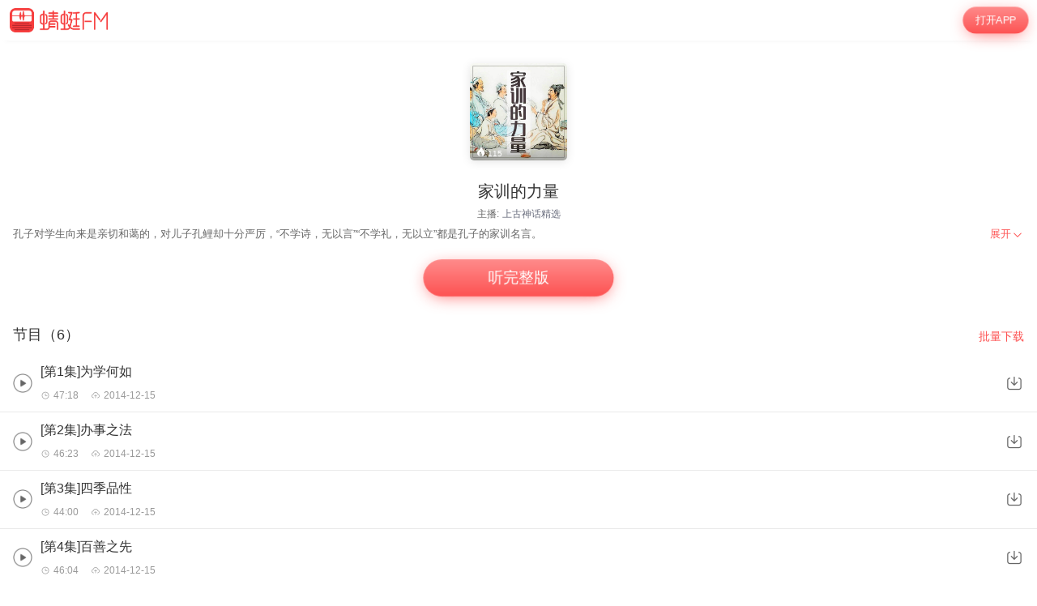

--- FILE ---
content_type: text/html; charset=utf-8
request_url: https://m.qingting.fm/vchannels/89024/
body_size: 13850
content:
<!DOCTYPE html>
<html lang="en">
  <head>
    <title data-react-helmet="true"> 家训的力量在线收听-mp3全集-蜻蜓FM听文化</title>
    <meta data-react-helmet="true" name="keywords" content="家训的力量,家训的力量在线听,家训的力量mp3全集"/><meta data-react-helmet="true" name="description" content="欢迎收听蜻蜓FM文化频道的家训的力量，主播：上古神话精选。家训的力量包含[第1集]为学何如，[第2集]办事之法，[第3集]四季品性等全集有声文化大全。您可以下载蜻蜓FM，家训的力量mp3免费下载和收藏，随时随地在线收听。更多“家训的力量”类型的有声文化音频节目，就听蜻蜓FM文化类名频道。"/>
    <link data-react-helmet="true" rel="canonical" href="https://www.qtfm.cn/channels/89024/"/><link data-react-helmet="true" rel="stylesheet" href="//at.alicdn.com/t/c/font_420332_ymcfzpvdog.css"/>
    <meta charset="utf-8" />
    <meta
      name="viewport"
      content="width=device-width, initial-scale=1, maximum-scale=1, shrink-to-fit=no"
    />
    <meta http-equiv="X-UA-Compatible" content="IE=edge,chrome=1"/>
    <meta name="bytedance-verification-code" content="1o0ODrvZfr6RqNk+e2dE" />
    <link type="text/css" rel="stylesheet" href="/main.6acceb8693ab3fed6dc5.css" />
    <script type="text/javascript" src="//sss.qtfm.cn/qt-npm/openinstall/1.0.0/index.js"></script>
    <script type="text/javascript" src="//res.wx.qq.com/open/js/jweixin-1.0.0.js"></script>
    <script type="text/javascript" src="https://sss.qtfm.cn/qt-web/qt-jssdk/dist/js/qt-jssdk-1.4.69.js"></script>
    <script type="text/javascript" src="https://bp.staging.qtfm.cn/qt-npm/@qt-base/linkedme/1.4.2/index.umd.js" ></script>
    <script>
      if (linkedme) {
        linkedme.init('d828bfa52e3abbef26d0339a0aaa8640', { type: 'live' }, null);
        linkedme.trigger = function(href) {
          var a = document.createElement('a');
          a.setAttribute('href', href);
          a.onclick = function() {
            linkedme.trigger_deeplink(href);
          }
          a.click();
        }
        linkedme.generate = function(params) {
          return new Promise((resolve, reject) => {
            linkedme.link(params, function(err, response) {
              console.log('linkedme response', response);
              if (err) { 
                reject(err);
              } else {
                resolve(response);
              } 
            }, false);
          });
        };
      }
    </script>
    <!-- Global site tag (gtag.js) - Google Analytics -->
    <script async src="https://www.googletagmanager.com/gtag/js?id=UA-148368616-2"></script>
    <script>
      window.dataLayer = window.dataLayer || [];
      function gtag(){dataLayer.push(arguments);}
      gtag('js', new Date());
      gtag('config', 'UA-148368616-2');
    </script>
    <meta http-equiv="Cache-Control" content="no-siteapp">
    <meta http-equiv="Cache-Control" content="no-transform">
  </head>
  <body>
    <div id="app" data-reactroot=""><div class="app-wrapper" role="wrapper" tabindex="0"><div class="home-root" style="margin-top:50px"><div class="topbar undefined" style="position:fixed"><a class="homepage" href="/"><img class="logo" src="https://pic.qtfm.cn/qt-msite/logo@2x.png"/></a><a id="DownloadBtn" class="open-btn" href="javascript:void(0);" style="cursor:pointer">打开APP</a></div><section class="vchannel-basic-pannel"><div class="channel-intro"><div class="cover"><div class="cover-wrapper"><img class="cover-img" src="http://pic.qtfm.cn/2015/0828/20150828174746630.jpg!400" alt="家训的力量"/></div><div class="info-bar"><div><div class="bkColor"><i class="iconfont icon-redu-huisedi"></i></div><span class="play-count">115</span></div></div></div><h1 class="title">家训的力量</h1><div class="pods">主播:<a href="/podcasters/004bc1c245787483974a5606e3f114be">上古神话精选</a></div></div></section><div class="desc-panel folded"><article class="content">
  <section class="desc">
    
    <div class="content">孔子对学生向来是亲切和蔼的，对儿子孔鲤却十分严厉，“不学诗，无以言”“不学礼，无以立”都是孔子的家训名言。</div>
  </section>
</article><div class="btn" role="menuitem" tabindex="0"><span>展开</span><img src="https://sss.qtfm.cn/v3/arrow-down.png" alt=""/></div></div><div class="btn-pannel"></div><div class="list-title-wrapper"><div class="list-title">节目（6）</div><a id="DownloadBtn101" class="download-all" href="javascript:void(0);" style="cursor:pointer">批量下载</a></div><div class="vchannel-play-list"><a class="cont" href="/vchannels/89024/programs/2274319"><img src="https://sss.qtfm.cn/v3/play-circle.png"/><div><h2 class="title single-line">[第1集]为学何如</h2><div class="items text-small"><div class="time"><i class="duration"></i>47:18</div><div class="date"><i class="date-time"></i>2014-12-15</div></div></div></a><img class="download-icon" src="https://sss.qtfm.cn/v3/download-btn.png"/></div><div class="vchannel-play-list"><a class="cont" href="/vchannels/89024/programs/2274320"><img src="https://sss.qtfm.cn/v3/play-circle.png"/><div><h2 class="title single-line">[第2集]办事之法</h2><div class="items text-small"><div class="time"><i class="duration"></i>46:23</div><div class="date"><i class="date-time"></i>2014-12-15</div></div></div></a><img class="download-icon" src="https://sss.qtfm.cn/v3/download-btn.png"/></div><div class="vchannel-play-list"><a class="cont" href="/vchannels/89024/programs/2274321"><img src="https://sss.qtfm.cn/v3/play-circle.png"/><div><h2 class="title single-line">[第3集]四季品性</h2><div class="items text-small"><div class="time"><i class="duration"></i>44:00</div><div class="date"><i class="date-time"></i>2014-12-15</div></div></div></a><img class="download-icon" src="https://sss.qtfm.cn/v3/download-btn.png"/></div><div class="vchannel-play-list"><a class="cont" href="/vchannels/89024/programs/2274322"><img src="https://sss.qtfm.cn/v3/play-circle.png"/><div><h2 class="title single-line">[第4集]百善之先</h2><div class="items text-small"><div class="time"><i class="duration"></i>46:04</div><div class="date"><i class="date-time"></i>2014-12-15</div></div></div></a><img class="download-icon" src="https://sss.qtfm.cn/v3/download-btn.png"/></div><div class="vchannel-play-list"><a class="cont" href="/vchannels/89024/programs/2274323"><img src="https://sss.qtfm.cn/v3/play-circle.png"/><div><h2 class="title single-line">[第5集]表里如“仪”</h2><div class="items text-small"><div class="time"><i class="duration"></i>46:15</div><div class="date"><i class="date-time"></i>2014-12-15</div></div></div></a><img class="download-icon" src="https://sss.qtfm.cn/v3/download-btn.png"/></div><div class="vchannel-play-list"><a class="cont" href="/vchannels/89024/programs/2274324"><img src="https://sss.qtfm.cn/v3/play-circle.png"/><div><h2 class="title single-line">[第6集]仁者爱人</h2><div class="items text-small"><div class="time"><i class="duration"></i>45:15</div><div class="date"><i class="date-time"></i>2014-12-15</div></div></div></a><img class="download-icon" src="https://sss.qtfm.cn/v3/download-btn.png"/></div><div class="openmore" style="display:block"><span>加载更多</span></div><div class="m-com-pod-info"><div class="m-com-pod-info-title">主播信息</div><div class="m-com-pod-info-basic"><div class="m-com-pod-info-basic-img"><img src="http://pic.qtfm.cn/2018/06/06/partner_dcf341fdcc8f9b13e8606e89d3ffee63.jpg" alt="上古神话精选"/></div><div class="m-com-pod-info-basic-info"><div class="m-com-pod-info-basic-info-left" alt="上古神话精选"><h2 class="pod-nick-name">上古神话精选</h2><div class="m-clamp"><div class="m-clamp__inner">人人都是蜻蜓主播，欢迎关注上古神话精选</div></div></div><a id="podcaster-004bc1c245787483974a5606e3f114be" class="m-com-pod-info-basic-info-right" href="javascript:void(0);" style="cursor:pointer">关注</a></div></div><div class="m-com-pod-info-list"><div class="m-com-pod-info-list-item"><div class="m-com-pod-info-list-item-img"><img src="http://pic.qtfm.cn/2014/1216/20141216085715813.jpg!400" alt="中国传统人生智慧"/></div><div class="m-com-pod-info-list-item-play-count"><div><div class="bkcolor"><i class="iconfont icon-redu-huisedi"></i></div><span>12</span></div></div><div class="m-clamp"><div class="m-clamp__inner"></div></div></div><div class="m-com-pod-info-list-item"><div class="m-com-pod-info-list-item-img"><img src="http://pic.qtfm.cn/2015/0922/2015092214180164.jpg!400" alt="孙子兵法的商业应用"/></div><div class="m-com-pod-info-list-item-play-count"><div><div class="bkcolor"><i class="iconfont icon-redu-huisedi"></i></div><span>59</span></div></div><div class="m-clamp"><div class="m-clamp__inner">姓孙的你都惹不起！一百年前，清王朝惹了孙中山，结果……一千多年前的三国时代，曹操惹了孙权，结果……两千多年前的战国时代，庞涓惹了孙膑，结果……两千多年前的春秋时代，吴王的爱姬惹了孙武，结果……</div></div></div><div class="m-com-pod-info-list-item"><div class="m-com-pod-info-list-item-img"><img src="http://pic.qtfm.cn/2015/1027/20151027143540333.jpg!400" alt="集大成之阳明心学"/></div><div class="m-com-pod-info-list-item-play-count"><div><div class="bkcolor"><i class="iconfont icon-redu-huisedi"></i></div><span>39</span></div></div><div class="m-clamp"><div class="m-clamp__inner"></div></div></div></div><a id="podcaster-004bc1c245787483974a5606e3f114be" class="m-com-open-app" href="javascript:void(0);" style="cursor:pointer">APP内查看主播<img class="m-com-open-app-arrow" src="https://sss.qtfm.cn/v3/arrow-down.png"/></a></div><div class="relevant-panel"><div class="title">大家都在听</div><div class="m-tag-show-attr"><a class="badge" href="/categories/3613/attrs/3790/">文化杂谈</a></div><div class="relevant-list"><div><div class="item"><a class="m-pod-link" href="/vchannels/341143"><div class="content"><div class="m-channel-info"><div><img class="cover" src="http://pic.qtfm.cn/device/a04492b96aa243a1af998aac8849631d/1579510761192_IT6Owh9j.jpeg!200" alt="龙哥说经典-《增广贤文》系列"/></div><div class="info"><div class="m-clamp m-channel-info-title"><div class="m-clamp__inner">龙哥说经典-《增广贤文》系列</div></div><div class="m-clamp"><div class="m-clamp__inner">《增广贤文》。又名《昔时贤文》《古今贤文》，是中国明代时期编写的儿童启蒙书目。
对成年人的人生和事业也有很好的指导意义，该书对人性的认识以儒家荀子“性恶论”思想为前提，以冷峻的目光洞察社会人生。陈旭龙先生，同济大学毕业后进入上海通用汽车，尔后创业成为欧洲某百年垄断企业掌门人亲传弟子，目前为代陈教育董事长</div></div><div class="info-bottom"><div><div class="bkColor"><i class="iconfont icon-redu-huisedi"></i></div><span>980</span></div><span><img class="icon" src="https://sss.qtfm.cn/v3/count-fa.png" alt=""/>10<!-- -->期</span></div></div></div></div></a><a id="RelevantList-listundefined" class="m-channel-like" href="javascript:void(0);" style="cursor:pointer">收藏</a></div><div class="item-line"></div></div><div><div class="item"><a class="m-pod-link" href="/vchannels/504932"><div class="content"><div class="m-channel-info"><div><img class="cover" src="http://pic.qtfm.cn/device/57a0660ddf624bd0be93bf2e74fe41cb/1745526672191_PVAci_4lB.jpg!200" alt="厚黑学48讲"/></div><div class="info"><div class="m-clamp m-channel-info-title"><div class="m-clamp__inner">厚黑学48讲</div></div><div class="m-clamp"><div class="m-clamp__inner">厚黑学‌是由李宗吾在民国初年（1917年）提出的学说，其核心可概括为：
‌&quot;厚&quot;‌：指脸皮要厚如城墙，具备极强的心理承受力，能忍辱负重、百折不挠。
‌&quot;黑&quot;‌：指心要黑如煤炭，行事冷静果断，善于隐藏真实意图并抓住机会。
李宗吾最初以文言文写成《厚黑学》，通过分析曹操、刘备、孙权等历史人物，揭示&quot;厚黑&quot;对成败的影响。

这是一本值得所有人都认真听一下的好书，可以帮助我们在行走江湖的过程中，避免少走很多弯路。</div></div><div class="info-bottom"><div><div class="bkColor"><i class="iconfont icon-redu-huisedi"></i></div><span>559</span></div><span><img class="icon" src="https://sss.qtfm.cn/v3/count-fa.png" alt=""/>31<!-- -->期</span></div></div></div></div></a><a id="RelevantList-listundefined" class="m-channel-like" href="javascript:void(0);" style="cursor:pointer">收藏</a></div><div class="item-line"></div></div><div><div class="item"><a class="m-pod-link" href="/vchannels/346798"><div class="content"><div class="m-channel-info"><div><img class="cover" src="http://pic.qtfm.cn/device/85f6216e8a324cf59b0440802aee95da/1583102253548_4aBfKRem.jpeg!200" alt="王鹏睿丨找到强大自己的力量之源"/></div><div class="info"><div class="m-clamp m-channel-info-title"><div class="m-clamp__inner">王鹏睿丨找到强大自己的力量之源</div></div><div class="m-clamp"><div class="m-clamp__inner">由王鹏睿主讲的《找到强大自己的力量之源》专题语音讲座共分2集，主要为大家讲解欲想强大自己首先应该从一个人看待宇宙周天的视野出发，知道宇宙苍生生存的根本是什么？了解一个人靠什么才可以立足于社会？并知道掌握宇宙天机，强大自己应该从自己的日常生活起居的小细节着手，养成良好的生活习惯，日久天长才能养精蓄锐，有能力迎接人生中遇到的各种挑战！</div></div><div class="info-bottom"><div><div class="bkColor"><i class="iconfont icon-redu-huisedi"></i></div><span>28</span></div><span><img class="icon" src="https://sss.qtfm.cn/v3/count-fa.png" alt=""/>2<!-- -->期</span></div></div></div></div></a><a id="RelevantList-listundefined" class="m-channel-like" href="javascript:void(0);" style="cursor:pointer">收藏</a></div><div class="item-line"></div></div><div><div class="item"><a class="m-pod-link" href="/vchannels/300448"><div class="content"><div class="m-channel-info"><div><img class="cover" src="http://upload-up.qtfm.cn/device/33fcd2c111ec4ebd81ee4045846b4c7d/1558261332830_rWQvSlM2-.jpeg" alt="论语别裁（下册）"/></div><div class="info"><div class="m-clamp m-channel-info-title"><div class="m-clamp__inner">论语别裁（下册）</div></div><div class="m-clamp"><div class="m-clamp__inner">我们要了解传统文化，首先必须要了解儒家学术思想。要讲儒家的思想，首先便要研究孔孟的学术。要讲孔子的思想学术，必须先要了解《论语》。——南怀瑾</div></div><div class="info-bottom"><div><div class="bkColor"><i class="iconfont icon-redu-huisedi"></i></div><span>84</span></div><span><img class="icon" src="https://sss.qtfm.cn/v3/count-fa.png" alt=""/>168<!-- -->期</span></div></div></div></div></a><a id="RelevantList-listundefined" class="m-channel-like" href="javascript:void(0);" style="cursor:pointer">收藏</a></div><div class="item-line"></div></div><div><div class="item"><a class="m-pod-link" href="/vchannels/336733"><div class="content"><div class="m-channel-info"><div><img class="cover" src="http://pic.qtfm.cn/device/d6c33e6e4d7a422fb6bfddec3b81ad20/1576229850628_j6N78NHR.jpeg!200" alt="儒释道中的商业智慧"/></div><div class="info"><div class="m-clamp m-channel-info-title"><div class="m-clamp__inner">儒释道中的商业智慧</div></div><div class="m-clamp"><div class="m-clamp__inner">果宁法师结合古人古训，禅宗妙理，当今实例，旁征博引，全方位地揭示了“禅学”魅力，深度剖析了“人性”真义。
法师用禅的智慧解释“和谐商道”，指导我们首先要认识自己，求得自己的身心和谐，追求与家庭伴侣的和谐、企业社团的和谐、自然与国家的和谐，从而获得一个成功的人生，助你实现“修身、齐家、治国、平天下”的人生宏愿。开启我们生命与智慧的源泉，引导我们回归宁静、安详、自在的心灵家园。</div></div><div class="info-bottom"><div><div class="bkColor"><i class="iconfont icon-redu-huisedi"></i></div><span>40</span></div><span><img class="icon" src="https://sss.qtfm.cn/v3/count-fa.png" alt=""/>10<!-- -->期</span></div></div></div></div></a><a id="RelevantList-listundefined" class="m-channel-like" href="javascript:void(0);" style="cursor:pointer">收藏</a></div><div class="item-line"></div></div><div><div class="item"><a class="m-pod-link" href="/vchannels/211063"><div class="content"><div class="m-channel-info"><div><img class="cover" src="http://pic.qtfm.cn/2017/03/24/partner_ee28f1da197e8bb0a53aa53bb5657702.JPG!200" alt="王歌 破解王阳明"/></div><div class="info"><div class="m-clamp m-channel-info-title"><div class="m-clamp__inner">王歌 破解王阳明</div></div><div class="m-clamp"><div class="m-clamp__inner">王歌老师，国内外唯一破解阳明心学UFOCC实战专家；咨询培训专家；10分钟轻松参悟王

阳明温暖灵魂旷古奇学，暖心，吸引人，成大事，好听，好玩，好用 ；扣扣：835969109 

微信：13609092700 欢迎互动    多多  打赏  心行合一  呵呵</div></div><div class="info-bottom"><div><div class="bkColor"><i class="iconfont icon-redu-huisedi"></i></div><span>47</span></div><span><img class="icon" src="https://sss.qtfm.cn/v3/count-fa.png" alt=""/>47<!-- -->期</span></div></div></div></div></a><a id="RelevantList-listundefined" class="m-channel-like" href="javascript:void(0);" style="cursor:pointer">收藏</a></div><div class="item-line"></div></div><div><div class="item"><a class="m-pod-link" href="/vchannels/389797"><div class="content"><div class="m-channel-info"><div><img class="cover" src="http://pic.qtfm.cn/device/f179a110498f43f8a6c0f3e135c2ea1b/1610879202618_F5LKndQRJ.jpg!200" alt="《鬼谷子》：原文精讲"/></div><div class="info"><div class="m-clamp m-channel-info-title"><div class="m-clamp__inner">《鬼谷子》：原文精讲</div></div><div class="m-clamp"><div class="m-clamp__inner">《鬼谷子》一书是其后学者根据其言论整理而成的，这部两千多年前的谋略学巨著，是中国传统文化中的奇葩，历来被人们称为“智慧之禁果，旷世之奇书”。其思想内容十分丰富，涵盖了哲学、政治学、军事学、心理学、社会学、文学、情报学等多种学科，是一部可以被广泛解读的著作。

它一直为中国乃至世界军事家、政治家和外交家所研究，现又成为当代商家的必备之书。它所揭示的智谋权术的各类表现形式，被广泛运用于内政，外交、战争、经贸及公关等领域，其思想深深影响今人，享誉海内外。

如果说，儒家解决的是人与人的关系，道家解决的是人与规律的关系， 那么，鬼谷子的纵横之术就是让你建功立业、真正充满权谋策略的智慧。


您所听到的《鬼谷子：原文精讲》这个节目的课程，我尽力争取去繁化简，用通俗易懂的语言， 为你提炼拿来就用的鬼谷子智慧， 给你一套运筹帷幄的计谋宝典、决胜千里的实用指南。</div></div><div class="info-bottom"><div><div class="bkColor"><i class="iconfont icon-redu-huisedi"></i></div><span>110</span></div><span><img class="icon" src="https://sss.qtfm.cn/v3/count-fa.png" alt=""/>269<!-- -->期</span></div></div></div></div></a><a id="RelevantList-listundefined" class="m-channel-like" href="javascript:void(0);" style="cursor:pointer">收藏</a></div><div class="item-line"></div></div><div><div class="item"><a class="m-pod-link" href="/vchannels/391230"><div class="content"><div class="m-channel-info"><div><img class="cover" src="http://pic.qtfm.cn/device/519224fec96f4f0ca99e02b6f535d181/1611645869937_TBgv6EPN5.png!200" alt="南怀瑾谈心兵难防"/></div><div class="info"><div class="m-clamp m-channel-info-title"><div class="m-clamp__inner">南怀瑾谈心兵难防</div></div><div class="m-clamp"><div class="m-clamp__inner">南怀瑾谈心兵难防</div></div><div class="info-bottom"><div><div class="bkColor"><i class="iconfont icon-redu-huisedi"></i></div><span>113</span></div><span><img class="icon" src="https://sss.qtfm.cn/v3/count-fa.png" alt=""/>62<!-- -->期</span></div></div></div></div></a><a id="RelevantList-listundefined" class="m-channel-like" href="javascript:void(0);" style="cursor:pointer">收藏</a></div><div class="item-line"></div></div><div><div class="item"><a class="m-pod-link" href="/vchannels/408274"><div class="content"><div class="m-channel-info"><div><img class="cover" src="http://pic.qtfm.cn/device/eab97177dd00420c9c172a495642c4d7/1622801356680_k0geuAwlj.1.jpg!200" alt="波波会第一期"/></div><div class="info"><div class="m-clamp m-channel-info-title"><div class="m-clamp__inner">波波会第一期</div></div><div class="m-clamp"><div class="m-clamp__inner">一档关于传播国学文化的聊天类节目。
国学是以先秦经典及诸子百家学说为根基，它涵盖了两汉经学、魏晋玄学、隋唐佛学、宋明理学、明清实学和同时期的先秦诗赋、汉赋、六朝骈文、唐宋诗词、元曲与明清小说并历代史学等一套完整的文化、学术体系。</div></div><div class="info-bottom"><div><div class="bkColor"><i class="iconfont icon-redu-huisedi"></i></div><span>20</span></div><span><img class="icon" src="https://sss.qtfm.cn/v3/count-fa.png" alt=""/>7<!-- -->期</span></div></div></div></div></a><a id="RelevantList-listundefined" class="m-channel-like" href="javascript:void(0);" style="cursor:pointer">收藏</a></div><div class="item-line"></div></div><div><div class="item"><a class="m-pod-link" href="/vchannels/264222"><div class="content"><div class="m-channel-info"><div><img class="cover" src="http://pic.qtfm.cn/channellist/2018/08/03/0952a0cb502f8379e1be4349932f95dd.jpg!200" alt="汉语的前世今生"/></div><div class="info"><div class="m-clamp m-channel-info-title"><div class="m-clamp__inner">汉语的前世今生</div></div><div class="m-clamp"><div class="m-clamp__inner">我们生活中最经常、最频繁的行为是什么？除了呼吸，大概就是说话了。说话，也就是使用语言，包括用语言进行无声的思考，是最为平常和普通的事情，但却很少有人去想，我们为什么这么说、这么写。本栏目即是从日常生活中的语言现象出发，揭示其背后语音、词义、文字的古今演变，在知其然的基础上，知其所以然。
 
每期以一个有趣的语言现象为主要内容，讲解其源流演变和演变中的语言规律，让大家更了解自己的母语，探索母语背后的文化特征。</div></div><div class="info-bottom"><div><div class="bkColor"><i class="iconfont icon-redu-huisedi"></i></div><span>105</span></div><span><img class="icon" src="https://sss.qtfm.cn/v3/count-fa.png" alt=""/>15<!-- -->期</span></div></div></div></div></a><a id="RelevantList-listundefined" class="m-channel-like" href="javascript:void(0);" style="cursor:pointer">收藏</a></div><div class="item-line"></div></div></div><div class="btn-container"><a id="DownloadBtn5大家都在听" class="find-more" href="javascript:void(0);" style="cursor:pointer">必听推荐</a></div></div><div class="copyright"><img class="cp-logo" src="https://pic.qtfm.cn/qt-msite/logo@2x.png" alt="logo"/><a class="cp-btn" href="javascript:void(0);"><div class="cp-text">打开APP，高品质·离线听</div><img class="cp-icon" src="https://pic.qtfm.cn/qt-msite/icon-arrow-right-white@2x.png" alt="icon"/></a><div class="cp-link"><a class="cp-text" href="http://apk.qtfm.cn/releases/QingTingFm_DL.apk">客户端</a><div class="cp-gap"></div><a class="cp-text" rel="nofollow" href="/">返回首页</a><div class="cp-gap"></div><a class="cp-text" href="mailto:support@qingtingfm.com" rel="nofollow">反馈</a></div><div class="cp-info"><p><a href="https://beian.miit.gov.cn" target="_blank" rel="noreferrer">沪ICP备06026464号-4</a> <!-- -->网络文化经营许可证</p><p>沪网文[2014]0587-137号</p><p>信息网络传播视听许可证：0911603</p><p>©2011-2019 qingting.fm ALL Rights Reserved.</p><p>应用名称：蜻蜓FM | 开发者：上海麦克风文化传媒有限公司</p><p>版本号：9.5.0 | <a href="https://sss.qingting.fm/qt-agreement/permission-20190724.html" target="_blank" rel="noreferrer">应用权限</a> | <a href="https://sss.qtfm.cn/qt-agreement/privacy-20190724.html" target="_blank" rel="noreferrer">隐私协议</a></p></div></div></div><a href="/vchannels/undefined/programs/undefined?position=undefined"><div></div></a></div></div>
    <script type="text/javascript">
      window.ssrURL="%2Fvchannels%2F89024%2F"
      window.__initStores={"VChannelStore":{"channel":{"id":89024,"v":"3511b32671fe739daf70b160b4dcc5a2","title":"家训的力量","cover":"http://pic.qtfm.cn/2015/0828/20150828174746630.jpg","sale_props":"","free_duration":-1,"program_count":6,"purchase":{"item_type":0},"thumbs":{"200_thumb":"http://pic.qtfm.cn/2015/0828/20150828174746630.jpg!200","400_thumb":"http://pic.qtfm.cn/2015/0828/20150828174746630.jpg!400","800_thumb":"http://pic.qtfm.cn/2015/0828/20150828174746630.jpg!800"},"description":"孔子对学生向来是亲切和蔼的，对儿子孔鲤却十分严厉，“不学诗，无以言”“不学礼，无以立”都是孔子的家训名言。","create_time":"2014-12-18 20:01:26","update_time":"2014-12-15 19:20:13","category_id":3613,"view_type":0,"novel_monthly_vip":false,"finished":0,"estimate_program_count":0,"source":"4","second_category_id":3790,"rec_words":"","rec_focus_cover":"","skip_duration_source":"","video_cover":"","default_play_type":"audio","channel_update_time":"2015-08-28 17:47:49","header_duration":0,"tail_duration":0,"latest_region":"","is_course":false,"score":6,"playcount":"108.1万","clout":115,"podcasters":[{"qingtingId":"004bc1c245787483974a5606e3f114be","name":"上古神话精选","avatar":"http://pic.qtfm.cn/2018/06/06/partner_dcf341fdcc8f9b13e8606e89d3ffee63.jpg"}],"detail":"<style>\n* {\n  box-sizing: border-box;\n  -webkit-tap-highlight-color: transparent;\n  outline: none;\n}\nimg {\n  max-width: 100%;\n}\nbody, html {\n  word-break: break-all;\n  font-size: 20px;\n}\nbody {\n  color: #fff;\n  font-family: PingFangSC-Regular, \\'Helvetica Neue\\', Helvetica, Arial, sans-serif;\n  margin: 0;\n  font-weight: 300;\n}\na {\n\\ttext-decoration: none;\n\\tcolor: #fff;\n}\nsection {\n  padding: 0.8rem 0.8rem 0 0.8rem;\n}\nsection:not(:last-child) {\n  margin-bottom: 0.6rem;\n}\nsection .title {\n  margin-bottom: 0.2rem;\n  font-size: 0.8rem;\n  line-height: 1.375;\n  font-weight: 500;\n  font-family: PingFangSC-Medium, \\'Helvetica Neue\\', Helvetica, Arial, sans-serif;\n}\nsection .title span {\n  display: inline-block;\n}\nsection .content {\n  font-size: 0.7rem;\n  line-height: 157%;\n  color: rgba(255, 255, 255, 0.8);\n}\np {\n  line-height: 1.57 !important;\n}\n</style>\n  <section class=\"desc\">\n    <div class=\"title\"><span>简介</span></div>\n    <div class=\"content\">孔子对学生向来是亲切和蔼的，对儿子孔鲤却十分严厉，“不学诗，无以言”“不学礼，无以立”都是孔子的家训名言。</div>\n  </section>\n","biggie_playpage":false,"latest_program":"[第1集]为学何如","img":"http://pic.qtfm.cn/2015/0828/20150828174746630.jpg!400","channelId":89024,"desc":"孔子对学生向来是亲切和蔼的，对儿子孔鲤却十分严厉，“不学诗，无以言”“不学礼，无以立”都是孔子的家训名言。","programCount":6,"playCount":"108.1万","categoryId":3613,"channelType":"free","aigc":{"id":0,"channel_id":0,"aigc_cover":0,"create_time":"0001-01-01T00:00:00Z","update_time":"0001-01-01T00:00:00Z"}},"recommends":[{"channelId":341143,"title":"龙哥说经典-《增广贤文》系列","desc":"《增广贤文》。又名《昔时贤文》《古今贤文》，是中国明代时期编写的儿童启蒙书目。\n对成年人的人生和事业也有很好的指导意义，该书对人性的认识以儒家荀子“性恶论”思想为前提，以冷峻的目光洞察社会人生。陈旭龙先生，同济大学毕业后进入上海通用汽车，尔后创业成为欧洲某百年垄断企业掌门人亲传弟子，目前为代陈教育董事长","img":"http://pic.qtfm.cn/device/a04492b96aa243a1af998aac8849631d/1579510761192_IT6Owh9j.jpeg!200","score":6,"playCount":"20.6万","itemType":0,"programCount":10,"clout":980},{"channelId":504932,"title":"厚黑学48讲","desc":"厚黑学‌是由李宗吾在民国初年（1917年）提出的学说，其核心可概括为：\n‌\"厚\"‌：指脸皮要厚如城墙，具备极强的心理承受力，能忍辱负重、百折不挠。\n‌\"黑\"‌：指心要黑如煤炭，行事冷静果断，善于隐藏真实意图并抓住机会。\n李宗吾最初以文言文写成《厚黑学》，通过分析曹操、刘备、孙权等历史人物，揭示\"厚黑\"对成败的影响。\n\n这是一本值得所有人都认真听一下的好书，可以帮助我们在行走江湖的过程中，避免少走很多弯路。","img":"http://pic.qtfm.cn/device/57a0660ddf624bd0be93bf2e74fe41cb/1745526672191_PVAci_4lB.jpg!200","score":6,"playCount":"7.3万","itemType":0,"programCount":31,"clout":559},{"channelId":346798,"title":"王鹏睿丨找到强大自己的力量之源","desc":"由王鹏睿主讲的《找到强大自己的力量之源》专题语音讲座共分2集，主要为大家讲解欲想强大自己首先应该从一个人看待宇宙周天的视野出发，知道宇宙苍生生存的根本是什么？了解一个人靠什么才可以立足于社会？并知道掌握宇宙天机，强大自己应该从自己的日常生活起居的小细节着手，养成良好的生活习惯，日久天长才能养精蓄锐，有能力迎接人生中遇到的各种挑战！","img":"http://pic.qtfm.cn/device/85f6216e8a324cf59b0440802aee95da/1583102253548_4aBfKRem.jpeg!200","score":6,"playCount":"6858","itemType":0,"programCount":2,"clout":28},{"channelId":300448,"title":"论语别裁（下册）","desc":"我们要了解传统文化，首先必须要了解儒家学术思想。要讲儒家的思想，首先便要研究孔孟的学术。要讲孔子的思想学术，必须先要了解《论语》。——南怀瑾","img":"http://upload-up.qtfm.cn/device/33fcd2c111ec4ebd81ee4045846b4c7d/1558261332830_rWQvSlM2-.jpeg","score":6,"playCount":"193.5万","itemType":0,"programCount":168,"clout":84},{"channelId":336733,"title":"儒释道中的商业智慧","desc":"果宁法师结合古人古训，禅宗妙理，当今实例，旁征博引，全方位地揭示了“禅学”魅力，深度剖析了“人性”真义。\n法师用禅的智慧解释“和谐商道”，指导我们首先要认识自己，求得自己的身心和谐，追求与家庭伴侣的和谐、企业社团的和谐、自然与国家的和谐，从而获得一个成功的人生，助你实现“修身、齐家、治国、平天下”的人生宏愿。开启我们生命与智慧的源泉，引导我们回归宁静、安详、自在的心灵家园。","img":"http://pic.qtfm.cn/device/d6c33e6e4d7a422fb6bfddec3b81ad20/1576229850628_j6N78NHR.jpeg!200","score":6,"playCount":"5.8万","itemType":0,"programCount":10,"clout":40},{"channelId":211063,"title":"王歌 破解王阳明","desc":"王歌老师，国内外唯一破解阳明心学UFOCC实战专家；咨询培训专家；10分钟轻松参悟王\n\n阳明温暖灵魂旷古奇学，暖心，吸引人，成大事，好听，好玩，好用 ；扣扣：835969109 \n\n微信：13609092700 欢迎互动    多多  打赏  心行合一  呵呵","img":"http://pic.qtfm.cn/2017/03/24/partner_ee28f1da197e8bb0a53aa53bb5657702.JPG!200","score":6,"playCount":"233.2万","itemType":0,"programCount":47,"clout":47},{"channelId":389797,"title":"《鬼谷子》：原文精讲","desc":"《鬼谷子》一书是其后学者根据其言论整理而成的，这部两千多年前的谋略学巨著，是中国传统文化中的奇葩，历来被人们称为“智慧之禁果，旷世之奇书”。其思想内容十分丰富，涵盖了哲学、政治学、军事学、心理学、社会学、文学、情报学等多种学科，是一部可以被广泛解读的著作。\n\n它一直为中国乃至世界军事家、政治家和外交家所研究，现又成为当代商家的必备之书。它所揭示的智谋权术的各类表现形式，被广泛运用于内政，外交、战争、经贸及公关等领域，其思想深深影响今人，享誉海内外。\n\n如果说，儒家解决的是人与人的关系，道家解决的是人与规律的关系， 那么，鬼谷子的纵横之术就是让你建功立业、真正充满权谋策略的智慧。\n\n\n您所听到的《鬼谷子：原文精讲》这个节目的课程，我尽力争取去繁化简，用通俗易懂的语言， 为你提炼拿来就用的鬼谷子智慧， 给你一套运筹帷幄的计谋宝典、决胜千里的实用指南。","img":"http://pic.qtfm.cn/device/f179a110498f43f8a6c0f3e135c2ea1b/1610879202618_F5LKndQRJ.jpg!200","score":6,"playCount":"6.6万","itemType":2,"programCount":269,"clout":110,"fee":69},{"channelId":391230,"title":"南怀瑾谈心兵难防","desc":"南怀瑾谈心兵难防","img":"http://pic.qtfm.cn/device/519224fec96f4f0ca99e02b6f535d181/1611645869937_TBgv6EPN5.png!200","score":6,"playCount":"4.6万","itemType":2,"programCount":62,"clout":113,"fee":14},{"channelId":408274,"title":"波波会第一期","desc":"一档关于传播国学文化的聊天类节目。\n国学是以先秦经典及诸子百家学说为根基，它涵盖了两汉经学、魏晋玄学、隋唐佛学、宋明理学、明清实学和同时期的先秦诗赋、汉赋、六朝骈文、唐宋诗词、元曲与明清小说并历代史学等一套完整的文化、学术体系。","img":"http://pic.qtfm.cn/device/eab97177dd00420c9c172a495642c4d7/1622801356680_k0geuAwlj.1.jpg!200","score":6,"playCount":"1290","itemType":2,"programCount":7,"clout":20,"fee":9.9},{"channelId":264222,"title":"汉语的前世今生","desc":"我们生活中最经常、最频繁的行为是什么？除了呼吸，大概就是说话了。说话，也就是使用语言，包括用语言进行无声的思考，是最为平常和普通的事情，但却很少有人去想，我们为什么这么说、这么写。本栏目即是从日常生活中的语言现象出发，揭示其背后语音、词义、文字的古今演变，在知其然的基础上，知其所以然。\n \n每期以一个有趣的语言现象为主要内容，讲解其源流演变和演变中的语言规律，让大家更了解自己的母语，探索母语背后的文化特征。","img":"http://pic.qtfm.cn/channellist/2018/08/03/0952a0cb502f8379e1be4349932f95dd.jpg!200","score":10,"playCount":"2.0万","itemType":2,"programCount":15,"clout":105,"fee":19.9}],"attributes":[{"name":"文化杂谈","id":3790,"categoryId":3613,"path":"/categories/3613/attrs/3790/"}],"programs":{"total":6,"items":[{"programId":2274319,"title":"[第1集]为学何如","duration":2838,"updateTime":"2014-12-15T11:20:13.000Z","isFree":false,"fee":0,"playCount":"44.8万","saleStatus":"free"},{"programId":2274320,"title":"[第2集]办事之法","duration":2783,"updateTime":"2014-12-15T11:20:12.000Z","isFree":false,"fee":0,"playCount":"20.3万","saleStatus":"free"},{"programId":2274321,"title":"[第3集]四季品性","duration":2640,"updateTime":"2014-12-15T11:20:11.000Z","isFree":false,"fee":0,"playCount":"14.1万","saleStatus":"free"},{"programId":2274322,"title":"[第4集]百善之先","duration":2764,"updateTime":"2014-12-15T11:20:10.000Z","isFree":false,"fee":0,"playCount":"10.6万","saleStatus":"free"},{"programId":2274323,"title":"[第5集]表里如“仪”","duration":2775,"updateTime":"2014-12-15T11:20:09.000Z","isFree":false,"fee":0,"playCount":"8.9万","saleStatus":"free"},{"programId":2274324,"title":"[第6集]仁者爱人","duration":2715,"updateTime":"2014-12-15T11:20:08.000Z","isFree":false,"fee":0,"playCount":"9.5万","saleStatus":"free"}]},"currentList":[{"programId":2274319,"title":"[第1集]为学何如","duration":2838,"updateTime":"2014-12-15T11:20:13.000Z","isFree":false,"fee":0,"playCount":"44.8万","saleStatus":"free"},{"programId":2274320,"title":"[第2集]办事之法","duration":2783,"updateTime":"2014-12-15T11:20:12.000Z","isFree":false,"fee":0,"playCount":"20.3万","saleStatus":"free"},{"programId":2274321,"title":"[第3集]四季品性","duration":2640,"updateTime":"2014-12-15T11:20:11.000Z","isFree":false,"fee":0,"playCount":"14.1万","saleStatus":"free"},{"programId":2274322,"title":"[第4集]百善之先","duration":2764,"updateTime":"2014-12-15T11:20:10.000Z","isFree":false,"fee":0,"playCount":"10.6万","saleStatus":"free"},{"programId":2274323,"title":"[第5集]表里如“仪”","duration":2775,"updateTime":"2014-12-15T11:20:09.000Z","isFree":false,"fee":0,"playCount":"8.9万","saleStatus":"free"},{"programId":2274324,"title":"[第6集]仁者爱人","duration":2715,"updateTime":"2014-12-15T11:20:08.000Z","isFree":false,"fee":0,"playCount":"9.5万","saleStatus":"free"}],"podcasterInfo":{"podcaster":{"qingtingId":"004bc1c245787483974a5606e3f114be","gender":"u","avatar":"http://pic.qtfm.cn/2018/06/06/partner_dcf341fdcc8f9b13e8606e89d3ffee63.jpg","nickname":"上古神话精选","description":""},"channels":[{"id":88584,"title":"中国传统人生智慧","description":"","clout":12,"img":"http://pic.qtfm.cn/2014/1216/20141216085715813.jpg!400","urlScheme":"qingtingfm://app.qingting.fm/vchannels/88584","playcount":"125.0万","vip_icon":""},{"id":88560,"title":"孙子兵法的商业应用","description":"姓孙的你都惹不起！一百年前，清王朝惹了孙中山，结果……一千多年前的三国时代，曹操惹了孙权，结果……两千多年前的战国时代，庞涓惹了孙膑，结果……两千多年前的春秋时代，吴王的爱姬惹了孙武，结果……","clout":59,"img":"http://pic.qtfm.cn/2015/0922/2015092214180164.jpg!400","urlScheme":"qingtingfm://app.qingting.fm/vchannels/88560","playcount":"1110.6万","vip_icon":""},{"id":89062,"title":"集大成之阳明心学","description":"","clout":39,"img":"http://pic.qtfm.cn/2015/1027/20151027143540333.jpg!400","urlScheme":"qingtingfm://app.qingting.fm/vchannels/89062","playcount":"807.5万","vip_icon":""},{"id":89626,"title":"在武汉大学说文解字","description":"汉字多至十万，常用的在三至五千之间，都是由四百多个基础字形（字根）组合而成。","clout":149,"img":"http://pic.qtfm.cn/2014/1216/20141216050048153.jpg!400","urlScheme":"qingtingfm://app.qingting.fm/vchannels/89626","playcount":"80.9万","vip_icon":""},{"id":89920,"title":"先秦诸子：百家争鸣的时代","description":"南京师范大学文学院徐克谦教授讲授《论语》、《墨子》、《孟子》、《老子》、《庄子》、《荀子》、《韩非子》等先秦诸子著作中的思想精髓和文学艺术成就。","clout":91,"img":"http://pic.qtfm.cn/2014/1216/20141216044224113.jpg!400","urlScheme":"qingtingfm://app.qingting.fm/vchannels/89920","playcount":"184.9万","vip_icon":""},{"id":89024,"title":"家训的力量","description":"孔子对学生向来是亲切和蔼的，对儿子孔鲤却十分严厉，“不学诗，无以言”“不学礼，无以立”都是孔子的家训名言。","clout":115,"img":"http://pic.qtfm.cn/2015/0828/20150828174746630.jpg!400","urlScheme":"qingtingfm://app.qingting.fm/vchannels/89024","playcount":"108.1万","vip_icon":""},{"id":88888,"title":"贞观之治 王道之论","description":"从古到今，我们最关注的明星都是政治明星。","clout":13,"img":"http://pic.qtfm.cn/2014/1216/20141216085149992.jpg!400","urlScheme":"qingtingfm://app.qingting.fm/vchannels/88888","playcount":"37.3万","vip_icon":""},{"id":88588,"title":"汉字的奇妙世界","description":"可能各位已经学了汉语几十年，可你知道在留学生眼里汉语是什么样子吗？暨南大学公开课为你讲授。","clout":null,"img":"http://pic.qtfm.cn/2014/1216/20141216070407176.jpg!400","urlScheme":"qingtingfm://app.qingting.fm/vchannels/88588","playcount":"15.1万","vip_icon":""},{"id":88582,"title":"别把汉语玩坏啦","description":"北京理工大学公开课：语文高级素养 ","clout":null,"img":"http://pic.qtfm.cn/2014/1216/20141216070217801.jpg!400","urlScheme":"qingtingfm://app.qingting.fm/vchannels/88582","playcount":"45.3万","vip_icon":""},{"id":88534,"title":"用《易经》提高管理的艺术性","description":"","clout":null,"img":"http://pic.qtfm.cn/2014/1216/20141216095126811.jpg!400","urlScheme":"qingtingfm://app.qingting.fm/vchannels/88534","playcount":"37.6万","vip_icon":""}],"programs":[{"title":"[第1集]导论：王阳明与阳明心学","duration":2151.0791015625,"saleStatus":"free","urlScheme":"qingtingfm://app.qingting.fm/vchannels/89062/programs/3684523","cid":89062,"pid":3684523,"updateTime":"1448000227"},{"title":"[第12集]六书（下）","duration":1758.5400390625,"saleStatus":"free","urlScheme":"qingtingfm://app.qingting.fm/vchannels/89626/programs/2368476","cid":89626,"pid":2368476,"updateTime":"1435729646"},{"title":"[第11集]六书（上）","duration":2279.4333496094,"saleStatus":"free","urlScheme":"qingtingfm://app.qingting.fm/vchannels/89626/programs/2368475","cid":89626,"pid":2368475,"updateTime":"1435729643"},{"title":"[第10集]武器、交通与工具类基础字形讲析","duration":2863.8098144531,"saleStatus":"free","urlScheme":"qingtingfm://app.qingting.fm/vchannels/89626/programs/2368474","cid":89626,"pid":2368474,"updateTime":"1435729641"},{"title":"[第9集]器皿日用类基础字形讲析","duration":2040.8714599609,"saleStatus":"free","urlScheme":"qingtingfm://app.qingting.fm/vchannels/89626/programs/2368473","cid":89626,"pid":2368473,"updateTime":"1435729638"},{"title":"[第1集]轴心时代 百家争鸣——先秦诸子和他们的时代","duration":2609.1335449219,"saleStatus":"free","urlScheme":"qingtingfm://app.qingting.fm/vchannels/89920/programs/2273355","cid":89920,"pid":2273355,"updateTime":"1418642448"},{"title":"[第2集]仁者情怀 万世师表——孔子与《论语》","duration":2847.9738769531,"saleStatus":"free","urlScheme":"qingtingfm://app.qingting.fm/vchannels/89920/programs/2273356","cid":89920,"pid":2273356,"updateTime":"1418642447"},{"title":"[第3集]兼爱非攻 舍身救世——墨翟与《墨子》","duration":2701.548828125,"saleStatus":"free","urlScheme":"qingtingfm://app.qingting.fm/vchannels/89920/programs/2273357","cid":89920,"pid":2273357,"updateTime":"1418642446"},{"title":"[第4集]尽心知性 保民而王——孟轲与《孟子》","duration":2861.3486328125,"saleStatus":"free","urlScheme":"qingtingfm://app.qingting.fm/vchannels/89920/programs/2273358","cid":89920,"pid":2273358,"updateTime":"1418642445"},{"title":"[第5集]道法自然 上善若水——老子与《道德经》","duration":2636.091796875,"saleStatus":"free","urlScheme":"qingtingfm://app.qingting.fm/vchannels/89920/programs/2273359","cid":89920,"pid":2273359,"updateTime":"1418642444"}],"recommends":[{"qingtingId":"82e81e9179ed79e78fb89e3761a0a8e2","avatar":"http://pic.qtfm.cn/2016/0531/20160531145636671.png","nickname":"扬腔扬调FM","description":"【V信已满，请搜工仲号：扬腔扬调FM】感谢关注！"},{"qingtingId":"c425f3569ef90c625d6aa4d4ffb88b41","avatar":"http://pic.qtfm.cn/2016/11/02/partner_9fd28a8aa2f5c665e72169a7dabfa11e.jpg","nickname":"戏曲爱好者","description":"秦腔资讯，秦腔知识，秦腔视频请关注微 信公 众 号\"看秦腔“"},{"qingtingId":"a10edeb43d2593fd53e37016eb35a5cc","avatar":"http://tp4.sinaimg.cn/1881083927/50/5661484635/1","nickname":"DJ程一","description":"声音是有温度的，夜晚的声音会发光。程一电台，每晚都会温暖你。\n\n商务合作请联系邮箱：shangwu@chengyidiantai.com"},{"qingtingId":"451e2ea4d6034d50b88de525c294444b","avatar":"http://pic.qtfm.cn/2015/0611/20150611143846835.jpg","nickname":"水皮","description":"《华夏时报》总编辑 知名财经评论家"},{"qingtingId":"a8e55fe2187743edc5f1c039bdbfc362","avatar":"http://pic.qtfm.cn/2015/0603/20150603174909971.jpg","nickname":"万峰","description":"【愤怒主播】《伊甸园信箱》、《相伴到黎明》节目主持人"},{"qingtingId":"6b8d1b918b46e1dfe2ed85993d15ea85","avatar":"http://pic.qtfm.cn/2017/08/04/partner_edc416d6f7525f445f2c7e35a01e9bdd.JPEG","nickname":"老杨","description":"湖北广播电视台新闻主播，专注新闻评论与时事观察。欢迎搜索关注  WX号《老杨谈谈》和老杨进行交流，了解更多精彩节目。"},{"qingtingId":"53e33f6b43f320f239b6a04e343cdb2d","avatar":"http://pic.qtfm.cn/2018/04/05/partner_1dce901f4380b58f7878e9cf2135f6d3.jpg","nickname":"DJ文博","description":"一个说书人，愿我的故事陪伴您！"},{"qingtingId":"7d3c0397dff12d1eaad70d71443ebd9d","avatar":"http://pic.qtfm.cn/2017/06/09/partner_5768e2a2bc93e6b390fce1b95bfb89a7.jpg","nickname":"晨风","description":"晨风，20年情感谈话节目主持人，两性情感心理导师，黑龙江广播电视台十佳主持人，广播节目《晨风说》《晨风故事会》《心事了无痕》电视节目《大城小爱》，音视频节目全网点击过亿。微博：晨风说。公 众号：听晨风说。【晨风说】17：30-18：30蜻蜓FM搜索龙广乡村台听直播，搜索晨风说听录音，直播热线：0451-82898400，0451-82898500，0451-82898787。合作wechat：553677625，朋友圈里每天直播通知。"},{"qingtingId":"4ac27ff09bd779eff7920c756d134349","avatar":"http://pic.qtfm.cn/2016/0518/20160518164737573.png","nickname":"宋玮","description":"展示历史风云变化，传递文明薪火"},{"qingtingId":"583ed25a84b0d93eb4afb6ce2d4ec84b","avatar":"http://pic.qtfm.cn/2016/0429/20160429163309501.jpg","nickname":"十方云水观南","description":"正本清源的传递风水命理之法，以人为本的打造家居风水环境\n微信公号：1、观南讲风水   2、南言之瘾 3、私人微信：sfys365"}]},"collectionKeywords":[],"seo":[{"elementType":"title","innerText":"家训的力量在线收听-mp3全集-蜻蜓FM听文化"},{"elementType":"meta","name":"keywords","content":"家训的力量,家训的力量在线听,家训的力量mp3全集"},{"elementType":"meta","name":"description","content":"欢迎收听蜻蜓FM文化频道的家训的力量，主播：上古神话精选。家训的力量包含[第1集]为学何如，[第2集]办事之法，[第3集]四季品性等全集有声文化大全。您可以下载蜻蜓FM，家训的力量mp3免费下载和收藏，随时随地在线收听。更多“家训的力量”类型的有声文化音频节目，就听蜻蜓FM文化类名频道。"},{"elementType":"link","rel":"canonical","href":"https://www.qtfm.cn/channels/89024/"}]}}
      window.ssr = true;
    </script>
    <script type="text/javascript" src="/main.6acceb8693ab3fed6dc5.js"></script>
    <script>
      var _hmt = _hmt || [];
      (function() {
        var hm = document.createElement("script");
        hm.src = "https://hm.baidu.com/hm.js?9164cc38c1b5c60bbea02df958280819";
        var s = document.getElementsByTagName("script")[0]; 
        s.parentNode.insertBefore(hm, s);
      })();
    </script>
    <script>
(function(){
    var bp = document.createElement('script');
    var curProtocol = window.location.protocol.split(':')[0];
    if (curProtocol === 'https') {
        bp.src = 'https://zz.bdstatic.com/linksubmit/push.js';
    }
    else {
        bp.src = 'http://push.zhanzhang.baidu.com/push.js';
    }
    var s = document.getElementsByTagName("script")[0];
    s.parentNode.insertBefore(bp, s);
})();
</script>
    
      <script type="application/ld+json">
        {
          "@context": "https://ziyuan.baidu.com/contexts/cambrian.jsonld",
          "@id": "https%3A%2F%2Fm.qingting.fm%2Fvchannels%2F89024%2F",
          "appid": "1586195778804785",
          "title": "家训的力量在线收听-mp3全集-蜻蜓FM听文化",
          "images": ["http://pic.qtfm.cn/2015/0828/20150828174746630.jpg!400"],
          "pubDate": "2026-01-19T20:00:52"
        }
      </script>
      <script src="https://msite.baidu.com/sdk/c.js?appid=1586195778804785"></script>
    
  </body>
</html>

--- FILE ---
content_type: text/html; charset=utf-8
request_url: https://m.qingting.fm/vchannels/89024/
body_size: 13708
content:
<!DOCTYPE html>
<html lang="en">
  <head>
    <title data-react-helmet="true"> 家训的力量在线收听-mp3全集-蜻蜓FM听文化</title>
    <meta data-react-helmet="true" name="keywords" content="家训的力量,家训的力量在线听,家训的力量mp3全集"/><meta data-react-helmet="true" name="description" content="欢迎收听蜻蜓FM文化频道的家训的力量，主播：上古神话精选。家训的力量包含[第1集]为学何如，[第2集]办事之法，[第3集]四季品性等全集有声文化大全。您可以下载蜻蜓FM，家训的力量mp3免费下载和收藏，随时随地在线收听。更多“家训的力量”类型的有声文化音频节目，就听蜻蜓FM文化类名频道。"/>
    <link data-react-helmet="true" rel="canonical" href="https://www.qtfm.cn/channels/89024/"/><link data-react-helmet="true" rel="stylesheet" href="//at.alicdn.com/t/c/font_420332_ymcfzpvdog.css"/>
    <meta charset="utf-8" />
    <meta
      name="viewport"
      content="width=device-width, initial-scale=1, maximum-scale=1, shrink-to-fit=no"
    />
    <meta http-equiv="X-UA-Compatible" content="IE=edge,chrome=1"/>
    <meta name="bytedance-verification-code" content="1o0ODrvZfr6RqNk+e2dE" />
    <link type="text/css" rel="stylesheet" href="/main.6acceb8693ab3fed6dc5.css" />
    <script type="text/javascript" src="//sss.qtfm.cn/qt-npm/openinstall/1.0.0/index.js"></script>
    <script type="text/javascript" src="//res.wx.qq.com/open/js/jweixin-1.0.0.js"></script>
    <script type="text/javascript" src="https://sss.qtfm.cn/qt-web/qt-jssdk/dist/js/qt-jssdk-1.4.69.js"></script>
    <script type="text/javascript" src="https://bp.staging.qtfm.cn/qt-npm/@qt-base/linkedme/1.4.2/index.umd.js" ></script>
    <script>
      if (linkedme) {
        linkedme.init('d828bfa52e3abbef26d0339a0aaa8640', { type: 'live' }, null);
        linkedme.trigger = function(href) {
          var a = document.createElement('a');
          a.setAttribute('href', href);
          a.onclick = function() {
            linkedme.trigger_deeplink(href);
          }
          a.click();
        }
        linkedme.generate = function(params) {
          return new Promise((resolve, reject) => {
            linkedme.link(params, function(err, response) {
              console.log('linkedme response', response);
              if (err) { 
                reject(err);
              } else {
                resolve(response);
              } 
            }, false);
          });
        };
      }
    </script>
    <!-- Global site tag (gtag.js) - Google Analytics -->
    <script async src="https://www.googletagmanager.com/gtag/js?id=UA-148368616-2"></script>
    <script>
      window.dataLayer = window.dataLayer || [];
      function gtag(){dataLayer.push(arguments);}
      gtag('js', new Date());
      gtag('config', 'UA-148368616-2');
    </script>
    <meta http-equiv="Cache-Control" content="no-siteapp">
    <meta http-equiv="Cache-Control" content="no-transform">
  </head>
  <body>
    <div id="app" data-reactroot=""><div class="app-wrapper" role="wrapper" tabindex="0"><div class="home-root" style="margin-top:50px"><div class="topbar undefined" style="position:fixed"><a class="homepage" href="/"><img class="logo" src="https://pic.qtfm.cn/qt-msite/logo@2x.png"/></a><a id="DownloadBtn" class="open-btn" href="javascript:void(0);" style="cursor:pointer">打开APP</a></div><section class="vchannel-basic-pannel"><div class="channel-intro"><div class="cover"><div class="cover-wrapper"><img class="cover-img" src="http://pic.qtfm.cn/2015/0828/20150828174746630.jpg!400" alt="家训的力量"/></div><div class="info-bar"><div><div class="bkColor"><i class="iconfont icon-redu-huisedi"></i></div><span class="play-count">115</span></div></div></div><h1 class="title">家训的力量</h1><div class="pods">主播:<a href="/podcasters/004bc1c245787483974a5606e3f114be">上古神话精选</a></div></div></section><div class="desc-panel folded"><article class="content">
  <section class="desc">
    
    <div class="content">孔子对学生向来是亲切和蔼的，对儿子孔鲤却十分严厉，“不学诗，无以言”“不学礼，无以立”都是孔子的家训名言。</div>
  </section>
</article><div class="btn" role="menuitem" tabindex="0"><span>展开</span><img src="https://sss.qtfm.cn/v3/arrow-down.png" alt=""/></div></div><div class="btn-pannel"></div><div class="list-title-wrapper"><div class="list-title">节目（6）</div><a id="DownloadBtn101" class="download-all" href="javascript:void(0);" style="cursor:pointer">批量下载</a></div><div class="vchannel-play-list"><a class="cont" href="/vchannels/89024/programs/2274319"><img src="https://sss.qtfm.cn/v3/play-circle.png"/><div><h2 class="title single-line">[第1集]为学何如</h2><div class="items text-small"><div class="time"><i class="duration"></i>47:18</div><div class="date"><i class="date-time"></i>2014-12-15</div></div></div></a><img class="download-icon" src="https://sss.qtfm.cn/v3/download-btn.png"/></div><div class="vchannel-play-list"><a class="cont" href="/vchannels/89024/programs/2274320"><img src="https://sss.qtfm.cn/v3/play-circle.png"/><div><h2 class="title single-line">[第2集]办事之法</h2><div class="items text-small"><div class="time"><i class="duration"></i>46:23</div><div class="date"><i class="date-time"></i>2014-12-15</div></div></div></a><img class="download-icon" src="https://sss.qtfm.cn/v3/download-btn.png"/></div><div class="vchannel-play-list"><a class="cont" href="/vchannels/89024/programs/2274321"><img src="https://sss.qtfm.cn/v3/play-circle.png"/><div><h2 class="title single-line">[第3集]四季品性</h2><div class="items text-small"><div class="time"><i class="duration"></i>44:00</div><div class="date"><i class="date-time"></i>2014-12-15</div></div></div></a><img class="download-icon" src="https://sss.qtfm.cn/v3/download-btn.png"/></div><div class="vchannel-play-list"><a class="cont" href="/vchannels/89024/programs/2274322"><img src="https://sss.qtfm.cn/v3/play-circle.png"/><div><h2 class="title single-line">[第4集]百善之先</h2><div class="items text-small"><div class="time"><i class="duration"></i>46:04</div><div class="date"><i class="date-time"></i>2014-12-15</div></div></div></a><img class="download-icon" src="https://sss.qtfm.cn/v3/download-btn.png"/></div><div class="vchannel-play-list"><a class="cont" href="/vchannels/89024/programs/2274323"><img src="https://sss.qtfm.cn/v3/play-circle.png"/><div><h2 class="title single-line">[第5集]表里如“仪”</h2><div class="items text-small"><div class="time"><i class="duration"></i>46:15</div><div class="date"><i class="date-time"></i>2014-12-15</div></div></div></a><img class="download-icon" src="https://sss.qtfm.cn/v3/download-btn.png"/></div><div class="vchannel-play-list"><a class="cont" href="/vchannels/89024/programs/2274324"><img src="https://sss.qtfm.cn/v3/play-circle.png"/><div><h2 class="title single-line">[第6集]仁者爱人</h2><div class="items text-small"><div class="time"><i class="duration"></i>45:15</div><div class="date"><i class="date-time"></i>2014-12-15</div></div></div></a><img class="download-icon" src="https://sss.qtfm.cn/v3/download-btn.png"/></div><div class="openmore" style="display:block"><span>加载更多</span></div><div class="m-com-pod-info"><div class="m-com-pod-info-title">主播信息</div><div class="m-com-pod-info-basic"><div class="m-com-pod-info-basic-img"><img src="http://pic.qtfm.cn/2018/06/06/partner_dcf341fdcc8f9b13e8606e89d3ffee63.jpg" alt="上古神话精选"/></div><div class="m-com-pod-info-basic-info"><div class="m-com-pod-info-basic-info-left" alt="上古神话精选"><h2 class="pod-nick-name">上古神话精选</h2><div class="m-clamp"><div class="m-clamp__inner">人人都是蜻蜓主播，欢迎关注上古神话精选</div></div></div><a id="podcaster-004bc1c245787483974a5606e3f114be" class="m-com-pod-info-basic-info-right" href="javascript:void(0);" style="cursor:pointer">关注</a></div></div><div class="m-com-pod-info-list"><div class="m-com-pod-info-list-item"><div class="m-com-pod-info-list-item-img"><img src="http://pic.qtfm.cn/2014/1216/20141216085715813.jpg!400" alt="中国传统人生智慧"/></div><div class="m-com-pod-info-list-item-play-count"><div><div class="bkcolor"><i class="iconfont icon-redu-huisedi"></i></div><span>12</span></div></div><div class="m-clamp"><div class="m-clamp__inner"></div></div></div><div class="m-com-pod-info-list-item"><div class="m-com-pod-info-list-item-img"><img src="http://pic.qtfm.cn/2015/0922/2015092214180164.jpg!400" alt="孙子兵法的商业应用"/></div><div class="m-com-pod-info-list-item-play-count"><div><div class="bkcolor"><i class="iconfont icon-redu-huisedi"></i></div><span>59</span></div></div><div class="m-clamp"><div class="m-clamp__inner">姓孙的你都惹不起！一百年前，清王朝惹了孙中山，结果……一千多年前的三国时代，曹操惹了孙权，结果……两千多年前的战国时代，庞涓惹了孙膑，结果……两千多年前的春秋时代，吴王的爱姬惹了孙武，结果……</div></div></div><div class="m-com-pod-info-list-item"><div class="m-com-pod-info-list-item-img"><img src="http://pic.qtfm.cn/2015/1027/20151027143540333.jpg!400" alt="集大成之阳明心学"/></div><div class="m-com-pod-info-list-item-play-count"><div><div class="bkcolor"><i class="iconfont icon-redu-huisedi"></i></div><span>39</span></div></div><div class="m-clamp"><div class="m-clamp__inner"></div></div></div></div><a id="podcaster-004bc1c245787483974a5606e3f114be" class="m-com-open-app" href="javascript:void(0);" style="cursor:pointer">APP内查看主播<img class="m-com-open-app-arrow" src="https://sss.qtfm.cn/v3/arrow-down.png"/></a></div><div class="relevant-panel"><div class="title">大家都在听</div><div class="m-tag-show-attr"><a class="badge" href="/categories/3613/attrs/3790/">文化杂谈</a></div><div class="relevant-list"><div><div class="item"><a class="m-pod-link" href="/vchannels/341143"><div class="content"><div class="m-channel-info"><div><img class="cover" src="http://pic.qtfm.cn/device/a04492b96aa243a1af998aac8849631d/1579510761192_IT6Owh9j.jpeg!200" alt="龙哥说经典-《增广贤文》系列"/></div><div class="info"><div class="m-clamp m-channel-info-title"><div class="m-clamp__inner">龙哥说经典-《增广贤文》系列</div></div><div class="m-clamp"><div class="m-clamp__inner">《增广贤文》。又名《昔时贤文》《古今贤文》，是中国明代时期编写的儿童启蒙书目。
对成年人的人生和事业也有很好的指导意义，该书对人性的认识以儒家荀子“性恶论”思想为前提，以冷峻的目光洞察社会人生。陈旭龙先生，同济大学毕业后进入上海通用汽车，尔后创业成为欧洲某百年垄断企业掌门人亲传弟子，目前为代陈教育董事长</div></div><div class="info-bottom"><div><div class="bkColor"><i class="iconfont icon-redu-huisedi"></i></div><span>980</span></div><span><img class="icon" src="https://sss.qtfm.cn/v3/count-fa.png" alt=""/>10<!-- -->期</span></div></div></div></div></a><a id="RelevantList-listundefined" class="m-channel-like" href="javascript:void(0);" style="cursor:pointer">收藏</a></div><div class="item-line"></div></div><div><div class="item"><a class="m-pod-link" href="/vchannels/504932"><div class="content"><div class="m-channel-info"><div><img class="cover" src="http://pic.qtfm.cn/device/57a0660ddf624bd0be93bf2e74fe41cb/1745526672191_PVAci_4lB.jpg!200" alt="厚黑学48讲"/></div><div class="info"><div class="m-clamp m-channel-info-title"><div class="m-clamp__inner">厚黑学48讲</div></div><div class="m-clamp"><div class="m-clamp__inner">厚黑学‌是由李宗吾在民国初年（1917年）提出的学说，其核心可概括为：
‌&quot;厚&quot;‌：指脸皮要厚如城墙，具备极强的心理承受力，能忍辱负重、百折不挠。
‌&quot;黑&quot;‌：指心要黑如煤炭，行事冷静果断，善于隐藏真实意图并抓住机会。
李宗吾最初以文言文写成《厚黑学》，通过分析曹操、刘备、孙权等历史人物，揭示&quot;厚黑&quot;对成败的影响。

这是一本值得所有人都认真听一下的好书，可以帮助我们在行走江湖的过程中，避免少走很多弯路。</div></div><div class="info-bottom"><div><div class="bkColor"><i class="iconfont icon-redu-huisedi"></i></div><span>559</span></div><span><img class="icon" src="https://sss.qtfm.cn/v3/count-fa.png" alt=""/>31<!-- -->期</span></div></div></div></div></a><a id="RelevantList-listundefined" class="m-channel-like" href="javascript:void(0);" style="cursor:pointer">收藏</a></div><div class="item-line"></div></div><div><div class="item"><a class="m-pod-link" href="/vchannels/389797"><div class="content"><div class="m-channel-info"><div><img class="cover" src="http://pic.qtfm.cn/device/f179a110498f43f8a6c0f3e135c2ea1b/1610879202618_F5LKndQRJ.jpg!200" alt="《鬼谷子》：原文精讲"/></div><div class="info"><div class="m-clamp m-channel-info-title"><div class="m-clamp__inner">《鬼谷子》：原文精讲</div></div><div class="m-clamp"><div class="m-clamp__inner">《鬼谷子》一书是其后学者根据其言论整理而成的，这部两千多年前的谋略学巨著，是中国传统文化中的奇葩，历来被人们称为“智慧之禁果，旷世之奇书”。其思想内容十分丰富，涵盖了哲学、政治学、军事学、心理学、社会学、文学、情报学等多种学科，是一部可以被广泛解读的著作。

它一直为中国乃至世界军事家、政治家和外交家所研究，现又成为当代商家的必备之书。它所揭示的智谋权术的各类表现形式，被广泛运用于内政，外交、战争、经贸及公关等领域，其思想深深影响今人，享誉海内外。

如果说，儒家解决的是人与人的关系，道家解决的是人与规律的关系， 那么，鬼谷子的纵横之术就是让你建功立业、真正充满权谋策略的智慧。


您所听到的《鬼谷子：原文精讲》这个节目的课程，我尽力争取去繁化简，用通俗易懂的语言， 为你提炼拿来就用的鬼谷子智慧， 给你一套运筹帷幄的计谋宝典、决胜千里的实用指南。</div></div><div class="info-bottom"><div><div class="bkColor"><i class="iconfont icon-redu-huisedi"></i></div><span>110</span></div><span><img class="icon" src="https://sss.qtfm.cn/v3/count-fa.png" alt=""/>269<!-- -->期</span></div></div></div></div></a><a id="RelevantList-listundefined" class="m-channel-like" href="javascript:void(0);" style="cursor:pointer">收藏</a></div><div class="item-line"></div></div><div><div class="item"><a class="m-pod-link" href="/vchannels/346798"><div class="content"><div class="m-channel-info"><div><img class="cover" src="http://pic.qtfm.cn/device/85f6216e8a324cf59b0440802aee95da/1583102253548_4aBfKRem.jpeg!200" alt="王鹏睿丨找到强大自己的力量之源"/></div><div class="info"><div class="m-clamp m-channel-info-title"><div class="m-clamp__inner">王鹏睿丨找到强大自己的力量之源</div></div><div class="m-clamp"><div class="m-clamp__inner">由王鹏睿主讲的《找到强大自己的力量之源》专题语音讲座共分2集，主要为大家讲解欲想强大自己首先应该从一个人看待宇宙周天的视野出发，知道宇宙苍生生存的根本是什么？了解一个人靠什么才可以立足于社会？并知道掌握宇宙天机，强大自己应该从自己的日常生活起居的小细节着手，养成良好的生活习惯，日久天长才能养精蓄锐，有能力迎接人生中遇到的各种挑战！</div></div><div class="info-bottom"><div><div class="bkColor"><i class="iconfont icon-redu-huisedi"></i></div><span>28</span></div><span><img class="icon" src="https://sss.qtfm.cn/v3/count-fa.png" alt=""/>2<!-- -->期</span></div></div></div></div></a><a id="RelevantList-listundefined" class="m-channel-like" href="javascript:void(0);" style="cursor:pointer">收藏</a></div><div class="item-line"></div></div><div><div class="item"><a class="m-pod-link" href="/vchannels/300448"><div class="content"><div class="m-channel-info"><div><img class="cover" src="http://upload-up.qtfm.cn/device/33fcd2c111ec4ebd81ee4045846b4c7d/1558261332830_rWQvSlM2-.jpeg" alt="论语别裁（下册）"/></div><div class="info"><div class="m-clamp m-channel-info-title"><div class="m-clamp__inner">论语别裁（下册）</div></div><div class="m-clamp"><div class="m-clamp__inner">我们要了解传统文化，首先必须要了解儒家学术思想。要讲儒家的思想，首先便要研究孔孟的学术。要讲孔子的思想学术，必须先要了解《论语》。——南怀瑾</div></div><div class="info-bottom"><div><div class="bkColor"><i class="iconfont icon-redu-huisedi"></i></div><span>84</span></div><span><img class="icon" src="https://sss.qtfm.cn/v3/count-fa.png" alt=""/>168<!-- -->期</span></div></div></div></div></a><a id="RelevantList-listundefined" class="m-channel-like" href="javascript:void(0);" style="cursor:pointer">收藏</a></div><div class="item-line"></div></div><div><div class="item"><a class="m-pod-link" href="/vchannels/336733"><div class="content"><div class="m-channel-info"><div><img class="cover" src="http://pic.qtfm.cn/device/d6c33e6e4d7a422fb6bfddec3b81ad20/1576229850628_j6N78NHR.jpeg!200" alt="儒释道中的商业智慧"/></div><div class="info"><div class="m-clamp m-channel-info-title"><div class="m-clamp__inner">儒释道中的商业智慧</div></div><div class="m-clamp"><div class="m-clamp__inner">果宁法师结合古人古训，禅宗妙理，当今实例，旁征博引，全方位地揭示了“禅学”魅力，深度剖析了“人性”真义。
法师用禅的智慧解释“和谐商道”，指导我们首先要认识自己，求得自己的身心和谐，追求与家庭伴侣的和谐、企业社团的和谐、自然与国家的和谐，从而获得一个成功的人生，助你实现“修身、齐家、治国、平天下”的人生宏愿。开启我们生命与智慧的源泉，引导我们回归宁静、安详、自在的心灵家园。</div></div><div class="info-bottom"><div><div class="bkColor"><i class="iconfont icon-redu-huisedi"></i></div><span>40</span></div><span><img class="icon" src="https://sss.qtfm.cn/v3/count-fa.png" alt=""/>10<!-- -->期</span></div></div></div></div></a><a id="RelevantList-listundefined" class="m-channel-like" href="javascript:void(0);" style="cursor:pointer">收藏</a></div><div class="item-line"></div></div><div><div class="item"><a class="m-pod-link" href="/vchannels/211063"><div class="content"><div class="m-channel-info"><div><img class="cover" src="http://pic.qtfm.cn/2017/03/24/partner_ee28f1da197e8bb0a53aa53bb5657702.JPG!200" alt="王歌 破解王阳明"/></div><div class="info"><div class="m-clamp m-channel-info-title"><div class="m-clamp__inner">王歌 破解王阳明</div></div><div class="m-clamp"><div class="m-clamp__inner">王歌老师，国内外唯一破解阳明心学UFOCC实战专家；咨询培训专家；10分钟轻松参悟王

阳明温暖灵魂旷古奇学，暖心，吸引人，成大事，好听，好玩，好用 ；扣扣：835969109 

微信：13609092700 欢迎互动    多多  打赏  心行合一  呵呵</div></div><div class="info-bottom"><div><div class="bkColor"><i class="iconfont icon-redu-huisedi"></i></div><span>47</span></div><span><img class="icon" src="https://sss.qtfm.cn/v3/count-fa.png" alt=""/>47<!-- -->期</span></div></div></div></div></a><a id="RelevantList-listundefined" class="m-channel-like" href="javascript:void(0);" style="cursor:pointer">收藏</a></div><div class="item-line"></div></div><div><div class="item"><a class="m-pod-link" href="/vchannels/391230"><div class="content"><div class="m-channel-info"><div><img class="cover" src="http://pic.qtfm.cn/device/519224fec96f4f0ca99e02b6f535d181/1611645869937_TBgv6EPN5.png!200" alt="南怀瑾谈心兵难防"/></div><div class="info"><div class="m-clamp m-channel-info-title"><div class="m-clamp__inner">南怀瑾谈心兵难防</div></div><div class="m-clamp"><div class="m-clamp__inner">南怀瑾谈心兵难防</div></div><div class="info-bottom"><div><div class="bkColor"><i class="iconfont icon-redu-huisedi"></i></div><span>113</span></div><span><img class="icon" src="https://sss.qtfm.cn/v3/count-fa.png" alt=""/>62<!-- -->期</span></div></div></div></div></a><a id="RelevantList-listundefined" class="m-channel-like" href="javascript:void(0);" style="cursor:pointer">收藏</a></div><div class="item-line"></div></div><div><div class="item"><a class="m-pod-link" href="/vchannels/408274"><div class="content"><div class="m-channel-info"><div><img class="cover" src="http://pic.qtfm.cn/device/eab97177dd00420c9c172a495642c4d7/1622801356680_k0geuAwlj.1.jpg!200" alt="波波会第一期"/></div><div class="info"><div class="m-clamp m-channel-info-title"><div class="m-clamp__inner">波波会第一期</div></div><div class="m-clamp"><div class="m-clamp__inner">一档关于传播国学文化的聊天类节目。
国学是以先秦经典及诸子百家学说为根基，它涵盖了两汉经学、魏晋玄学、隋唐佛学、宋明理学、明清实学和同时期的先秦诗赋、汉赋、六朝骈文、唐宋诗词、元曲与明清小说并历代史学等一套完整的文化、学术体系。</div></div><div class="info-bottom"><div><div class="bkColor"><i class="iconfont icon-redu-huisedi"></i></div><span>20</span></div><span><img class="icon" src="https://sss.qtfm.cn/v3/count-fa.png" alt=""/>7<!-- -->期</span></div></div></div></div></a><a id="RelevantList-listundefined" class="m-channel-like" href="javascript:void(0);" style="cursor:pointer">收藏</a></div><div class="item-line"></div></div><div><div class="item"><a class="m-pod-link" href="/vchannels/264222"><div class="content"><div class="m-channel-info"><div><img class="cover" src="http://pic.qtfm.cn/channellist/2018/08/03/0952a0cb502f8379e1be4349932f95dd.jpg!200" alt="汉语的前世今生"/></div><div class="info"><div class="m-clamp m-channel-info-title"><div class="m-clamp__inner">汉语的前世今生</div></div><div class="m-clamp"><div class="m-clamp__inner">我们生活中最经常、最频繁的行为是什么？除了呼吸，大概就是说话了。说话，也就是使用语言，包括用语言进行无声的思考，是最为平常和普通的事情，但却很少有人去想，我们为什么这么说、这么写。本栏目即是从日常生活中的语言现象出发，揭示其背后语音、词义、文字的古今演变，在知其然的基础上，知其所以然。
 
每期以一个有趣的语言现象为主要内容，讲解其源流演变和演变中的语言规律，让大家更了解自己的母语，探索母语背后的文化特征。</div></div><div class="info-bottom"><div><div class="bkColor"><i class="iconfont icon-redu-huisedi"></i></div><span>105</span></div><span><img class="icon" src="https://sss.qtfm.cn/v3/count-fa.png" alt=""/>15<!-- -->期</span></div></div></div></div></a><a id="RelevantList-listundefined" class="m-channel-like" href="javascript:void(0);" style="cursor:pointer">收藏</a></div><div class="item-line"></div></div></div><div class="btn-container"><a id="DownloadBtn5大家都在听" class="find-more" href="javascript:void(0);" style="cursor:pointer">必听推荐</a></div></div><div class="copyright"><img class="cp-logo" src="https://pic.qtfm.cn/qt-msite/logo@2x.png" alt="logo"/><a class="cp-btn" href="javascript:void(0);"><div class="cp-text">打开APP，高品质·离线听</div><img class="cp-icon" src="https://pic.qtfm.cn/qt-msite/icon-arrow-right-white@2x.png" alt="icon"/></a><div class="cp-link"><a class="cp-text" href="http://apk.qtfm.cn/releases/QingTingFm_DL.apk">客户端</a><div class="cp-gap"></div><a class="cp-text" rel="nofollow" href="/">返回首页</a><div class="cp-gap"></div><a class="cp-text" href="mailto:support@qingtingfm.com" rel="nofollow">反馈</a></div><div class="cp-info"><p><a href="https://beian.miit.gov.cn" target="_blank" rel="noreferrer">沪ICP备06026464号-4</a> <!-- -->网络文化经营许可证</p><p>沪网文[2014]0587-137号</p><p>信息网络传播视听许可证：0911603</p><p>©2011-2019 qingting.fm ALL Rights Reserved.</p><p>应用名称：蜻蜓FM | 开发者：上海麦克风文化传媒有限公司</p><p>版本号：9.5.0 | <a href="https://sss.qingting.fm/qt-agreement/permission-20190724.html" target="_blank" rel="noreferrer">应用权限</a> | <a href="https://sss.qtfm.cn/qt-agreement/privacy-20190724.html" target="_blank" rel="noreferrer">隐私协议</a></p></div></div></div><a href="/vchannels/undefined/programs/undefined?position=undefined"><div></div></a></div></div>
    <script type="text/javascript">
      window.ssrURL="%2Fvchannels%2F89024%2F"
      window.__initStores={"VChannelStore":{"channel":{"id":89024,"v":"3511b32671fe739daf70b160b4dcc5a2","title":"家训的力量","cover":"http://pic.qtfm.cn/2015/0828/20150828174746630.jpg","sale_props":"","free_duration":-1,"program_count":6,"purchase":{"item_type":0},"thumbs":{"200_thumb":"http://pic.qtfm.cn/2015/0828/20150828174746630.jpg!200","400_thumb":"http://pic.qtfm.cn/2015/0828/20150828174746630.jpg!400","800_thumb":"http://pic.qtfm.cn/2015/0828/20150828174746630.jpg!800"},"description":"孔子对学生向来是亲切和蔼的，对儿子孔鲤却十分严厉，“不学诗，无以言”“不学礼，无以立”都是孔子的家训名言。","create_time":"2014-12-18 20:01:26","update_time":"2014-12-15 19:20:13","category_id":3613,"view_type":0,"novel_monthly_vip":false,"finished":0,"estimate_program_count":0,"source":"4","second_category_id":3790,"rec_words":"","rec_focus_cover":"","skip_duration_source":"","video_cover":"","default_play_type":"audio","channel_update_time":"2015-08-28 17:47:49","header_duration":0,"tail_duration":0,"latest_region":"","is_course":false,"score":6,"playcount":"108.1万","clout":115,"podcasters":[{"qingtingId":"004bc1c245787483974a5606e3f114be","name":"上古神话精选","avatar":"http://pic.qtfm.cn/2018/06/06/partner_dcf341fdcc8f9b13e8606e89d3ffee63.jpg"}],"detail":"<style>\n* {\n  box-sizing: border-box;\n  -webkit-tap-highlight-color: transparent;\n  outline: none;\n}\nimg {\n  max-width: 100%;\n}\nbody, html {\n  word-break: break-all;\n  font-size: 20px;\n}\nbody {\n  color: #fff;\n  font-family: PingFangSC-Regular, \\'Helvetica Neue\\', Helvetica, Arial, sans-serif;\n  margin: 0;\n  font-weight: 300;\n}\na {\n\\ttext-decoration: none;\n\\tcolor: #fff;\n}\nsection {\n  padding: 0.8rem 0.8rem 0 0.8rem;\n}\nsection:not(:last-child) {\n  margin-bottom: 0.6rem;\n}\nsection .title {\n  margin-bottom: 0.2rem;\n  font-size: 0.8rem;\n  line-height: 1.375;\n  font-weight: 500;\n  font-family: PingFangSC-Medium, \\'Helvetica Neue\\', Helvetica, Arial, sans-serif;\n}\nsection .title span {\n  display: inline-block;\n}\nsection .content {\n  font-size: 0.7rem;\n  line-height: 157%;\n  color: rgba(255, 255, 255, 0.8);\n}\np {\n  line-height: 1.57 !important;\n}\n</style>\n  <section class=\"desc\">\n    <div class=\"title\"><span>简介</span></div>\n    <div class=\"content\">孔子对学生向来是亲切和蔼的，对儿子孔鲤却十分严厉，“不学诗，无以言”“不学礼，无以立”都是孔子的家训名言。</div>\n  </section>\n","biggie_playpage":false,"latest_program":"[第1集]为学何如","img":"http://pic.qtfm.cn/2015/0828/20150828174746630.jpg!400","channelId":89024,"desc":"孔子对学生向来是亲切和蔼的，对儿子孔鲤却十分严厉，“不学诗，无以言”“不学礼，无以立”都是孔子的家训名言。","programCount":6,"playCount":"108.1万","categoryId":3613,"channelType":"free","aigc":{"id":0,"channel_id":0,"aigc_cover":0,"create_time":"0001-01-01T00:00:00Z","update_time":"0001-01-01T00:00:00Z"}},"recommends":[{"channelId":341143,"title":"龙哥说经典-《增广贤文》系列","desc":"《增广贤文》。又名《昔时贤文》《古今贤文》，是中国明代时期编写的儿童启蒙书目。\n对成年人的人生和事业也有很好的指导意义，该书对人性的认识以儒家荀子“性恶论”思想为前提，以冷峻的目光洞察社会人生。陈旭龙先生，同济大学毕业后进入上海通用汽车，尔后创业成为欧洲某百年垄断企业掌门人亲传弟子，目前为代陈教育董事长","img":"http://pic.qtfm.cn/device/a04492b96aa243a1af998aac8849631d/1579510761192_IT6Owh9j.jpeg!200","score":6,"playCount":"20.6万","itemType":0,"programCount":10,"clout":980},{"channelId":504932,"title":"厚黑学48讲","desc":"厚黑学‌是由李宗吾在民国初年（1917年）提出的学说，其核心可概括为：\n‌\"厚\"‌：指脸皮要厚如城墙，具备极强的心理承受力，能忍辱负重、百折不挠。\n‌\"黑\"‌：指心要黑如煤炭，行事冷静果断，善于隐藏真实意图并抓住机会。\n李宗吾最初以文言文写成《厚黑学》，通过分析曹操、刘备、孙权等历史人物，揭示\"厚黑\"对成败的影响。\n\n这是一本值得所有人都认真听一下的好书，可以帮助我们在行走江湖的过程中，避免少走很多弯路。","img":"http://pic.qtfm.cn/device/57a0660ddf624bd0be93bf2e74fe41cb/1745526672191_PVAci_4lB.jpg!200","score":6,"playCount":"7.3万","itemType":0,"programCount":31,"clout":559},{"channelId":389797,"title":"《鬼谷子》：原文精讲","desc":"《鬼谷子》一书是其后学者根据其言论整理而成的，这部两千多年前的谋略学巨著，是中国传统文化中的奇葩，历来被人们称为“智慧之禁果，旷世之奇书”。其思想内容十分丰富，涵盖了哲学、政治学、军事学、心理学、社会学、文学、情报学等多种学科，是一部可以被广泛解读的著作。\n\n它一直为中国乃至世界军事家、政治家和外交家所研究，现又成为当代商家的必备之书。它所揭示的智谋权术的各类表现形式，被广泛运用于内政，外交、战争、经贸及公关等领域，其思想深深影响今人，享誉海内外。\n\n如果说，儒家解决的是人与人的关系，道家解决的是人与规律的关系， 那么，鬼谷子的纵横之术就是让你建功立业、真正充满权谋策略的智慧。\n\n\n您所听到的《鬼谷子：原文精讲》这个节目的课程，我尽力争取去繁化简，用通俗易懂的语言， 为你提炼拿来就用的鬼谷子智慧， 给你一套运筹帷幄的计谋宝典、决胜千里的实用指南。","img":"http://pic.qtfm.cn/device/f179a110498f43f8a6c0f3e135c2ea1b/1610879202618_F5LKndQRJ.jpg!200","score":6,"playCount":"6.6万","itemType":2,"programCount":269,"clout":110,"fee":69},{"channelId":346798,"title":"王鹏睿丨找到强大自己的力量之源","desc":"由王鹏睿主讲的《找到强大自己的力量之源》专题语音讲座共分2集，主要为大家讲解欲想强大自己首先应该从一个人看待宇宙周天的视野出发，知道宇宙苍生生存的根本是什么？了解一个人靠什么才可以立足于社会？并知道掌握宇宙天机，强大自己应该从自己的日常生活起居的小细节着手，养成良好的生活习惯，日久天长才能养精蓄锐，有能力迎接人生中遇到的各种挑战！","img":"http://pic.qtfm.cn/device/85f6216e8a324cf59b0440802aee95da/1583102253548_4aBfKRem.jpeg!200","score":6,"playCount":"6858","itemType":0,"programCount":2,"clout":28},{"channelId":300448,"title":"论语别裁（下册）","desc":"我们要了解传统文化，首先必须要了解儒家学术思想。要讲儒家的思想，首先便要研究孔孟的学术。要讲孔子的思想学术，必须先要了解《论语》。——南怀瑾","img":"http://upload-up.qtfm.cn/device/33fcd2c111ec4ebd81ee4045846b4c7d/1558261332830_rWQvSlM2-.jpeg","score":6,"playCount":"193.5万","itemType":0,"programCount":168,"clout":84},{"channelId":336733,"title":"儒释道中的商业智慧","desc":"果宁法师结合古人古训，禅宗妙理，当今实例，旁征博引，全方位地揭示了“禅学”魅力，深度剖析了“人性”真义。\n法师用禅的智慧解释“和谐商道”，指导我们首先要认识自己，求得自己的身心和谐，追求与家庭伴侣的和谐、企业社团的和谐、自然与国家的和谐，从而获得一个成功的人生，助你实现“修身、齐家、治国、平天下”的人生宏愿。开启我们生命与智慧的源泉，引导我们回归宁静、安详、自在的心灵家园。","img":"http://pic.qtfm.cn/device/d6c33e6e4d7a422fb6bfddec3b81ad20/1576229850628_j6N78NHR.jpeg!200","score":6,"playCount":"5.8万","itemType":0,"programCount":10,"clout":40},{"channelId":211063,"title":"王歌 破解王阳明","desc":"王歌老师，国内外唯一破解阳明心学UFOCC实战专家；咨询培训专家；10分钟轻松参悟王\n\n阳明温暖灵魂旷古奇学，暖心，吸引人，成大事，好听，好玩，好用 ；扣扣：835969109 \n\n微信：13609092700 欢迎互动    多多  打赏  心行合一  呵呵","img":"http://pic.qtfm.cn/2017/03/24/partner_ee28f1da197e8bb0a53aa53bb5657702.JPG!200","score":6,"playCount":"233.2万","itemType":0,"programCount":47,"clout":47},{"channelId":391230,"title":"南怀瑾谈心兵难防","desc":"南怀瑾谈心兵难防","img":"http://pic.qtfm.cn/device/519224fec96f4f0ca99e02b6f535d181/1611645869937_TBgv6EPN5.png!200","score":6,"playCount":"4.6万","itemType":2,"programCount":62,"clout":113,"fee":14},{"channelId":408274,"title":"波波会第一期","desc":"一档关于传播国学文化的聊天类节目。\n国学是以先秦经典及诸子百家学说为根基，它涵盖了两汉经学、魏晋玄学、隋唐佛学、宋明理学、明清实学和同时期的先秦诗赋、汉赋、六朝骈文、唐宋诗词、元曲与明清小说并历代史学等一套完整的文化、学术体系。","img":"http://pic.qtfm.cn/device/eab97177dd00420c9c172a495642c4d7/1622801356680_k0geuAwlj.1.jpg!200","score":6,"playCount":"1290","itemType":2,"programCount":7,"clout":20,"fee":9.9},{"channelId":264222,"title":"汉语的前世今生","desc":"我们生活中最经常、最频繁的行为是什么？除了呼吸，大概就是说话了。说话，也就是使用语言，包括用语言进行无声的思考，是最为平常和普通的事情，但却很少有人去想，我们为什么这么说、这么写。本栏目即是从日常生活中的语言现象出发，揭示其背后语音、词义、文字的古今演变，在知其然的基础上，知其所以然。\n \n每期以一个有趣的语言现象为主要内容，讲解其源流演变和演变中的语言规律，让大家更了解自己的母语，探索母语背后的文化特征。","img":"http://pic.qtfm.cn/channellist/2018/08/03/0952a0cb502f8379e1be4349932f95dd.jpg!200","score":10,"playCount":"2.0万","itemType":2,"programCount":15,"clout":105,"fee":19.9}],"attributes":[{"name":"文化杂谈","id":3790,"categoryId":3613,"path":"/categories/3613/attrs/3790/"}],"programs":{"total":6,"items":[{"programId":2274319,"title":"[第1集]为学何如","duration":2838,"updateTime":"2014-12-15T11:20:13.000Z","isFree":false,"fee":0,"playCount":"44.8万","saleStatus":"free"},{"programId":2274320,"title":"[第2集]办事之法","duration":2783,"updateTime":"2014-12-15T11:20:12.000Z","isFree":false,"fee":0,"playCount":"20.3万","saleStatus":"free"},{"programId":2274321,"title":"[第3集]四季品性","duration":2640,"updateTime":"2014-12-15T11:20:11.000Z","isFree":false,"fee":0,"playCount":"14.1万","saleStatus":"free"},{"programId":2274322,"title":"[第4集]百善之先","duration":2764,"updateTime":"2014-12-15T11:20:10.000Z","isFree":false,"fee":0,"playCount":"10.6万","saleStatus":"free"},{"programId":2274323,"title":"[第5集]表里如“仪”","duration":2775,"updateTime":"2014-12-15T11:20:09.000Z","isFree":false,"fee":0,"playCount":"8.9万","saleStatus":"free"},{"programId":2274324,"title":"[第6集]仁者爱人","duration":2715,"updateTime":"2014-12-15T11:20:08.000Z","isFree":false,"fee":0,"playCount":"9.5万","saleStatus":"free"}]},"currentList":[{"programId":2274319,"title":"[第1集]为学何如","duration":2838,"updateTime":"2014-12-15T11:20:13.000Z","isFree":false,"fee":0,"playCount":"44.8万","saleStatus":"free"},{"programId":2274320,"title":"[第2集]办事之法","duration":2783,"updateTime":"2014-12-15T11:20:12.000Z","isFree":false,"fee":0,"playCount":"20.3万","saleStatus":"free"},{"programId":2274321,"title":"[第3集]四季品性","duration":2640,"updateTime":"2014-12-15T11:20:11.000Z","isFree":false,"fee":0,"playCount":"14.1万","saleStatus":"free"},{"programId":2274322,"title":"[第4集]百善之先","duration":2764,"updateTime":"2014-12-15T11:20:10.000Z","isFree":false,"fee":0,"playCount":"10.6万","saleStatus":"free"},{"programId":2274323,"title":"[第5集]表里如“仪”","duration":2775,"updateTime":"2014-12-15T11:20:09.000Z","isFree":false,"fee":0,"playCount":"8.9万","saleStatus":"free"},{"programId":2274324,"title":"[第6集]仁者爱人","duration":2715,"updateTime":"2014-12-15T11:20:08.000Z","isFree":false,"fee":0,"playCount":"9.5万","saleStatus":"free"}],"podcasterInfo":{"podcaster":{"qingtingId":"004bc1c245787483974a5606e3f114be","gender":"u","avatar":"http://pic.qtfm.cn/2018/06/06/partner_dcf341fdcc8f9b13e8606e89d3ffee63.jpg","nickname":"上古神话精选","description":""},"channels":[{"id":88584,"title":"中国传统人生智慧","description":"","clout":12,"img":"http://pic.qtfm.cn/2014/1216/20141216085715813.jpg!400","urlScheme":"qingtingfm://app.qingting.fm/vchannels/88584","playcount":"125.0万","vip_icon":""},{"id":88560,"title":"孙子兵法的商业应用","description":"姓孙的你都惹不起！一百年前，清王朝惹了孙中山，结果……一千多年前的三国时代，曹操惹了孙权，结果……两千多年前的战国时代，庞涓惹了孙膑，结果……两千多年前的春秋时代，吴王的爱姬惹了孙武，结果……","clout":59,"img":"http://pic.qtfm.cn/2015/0922/2015092214180164.jpg!400","urlScheme":"qingtingfm://app.qingting.fm/vchannels/88560","playcount":"1110.6万","vip_icon":""},{"id":89062,"title":"集大成之阳明心学","description":"","clout":39,"img":"http://pic.qtfm.cn/2015/1027/20151027143540333.jpg!400","urlScheme":"qingtingfm://app.qingting.fm/vchannels/89062","playcount":"807.5万","vip_icon":""},{"id":89626,"title":"在武汉大学说文解字","description":"汉字多至十万，常用的在三至五千之间，都是由四百多个基础字形（字根）组合而成。","clout":149,"img":"http://pic.qtfm.cn/2014/1216/20141216050048153.jpg!400","urlScheme":"qingtingfm://app.qingting.fm/vchannels/89626","playcount":"80.9万","vip_icon":""},{"id":89920,"title":"先秦诸子：百家争鸣的时代","description":"南京师范大学文学院徐克谦教授讲授《论语》、《墨子》、《孟子》、《老子》、《庄子》、《荀子》、《韩非子》等先秦诸子著作中的思想精髓和文学艺术成就。","clout":91,"img":"http://pic.qtfm.cn/2014/1216/20141216044224113.jpg!400","urlScheme":"qingtingfm://app.qingting.fm/vchannels/89920","playcount":"184.9万","vip_icon":""},{"id":89024,"title":"家训的力量","description":"孔子对学生向来是亲切和蔼的，对儿子孔鲤却十分严厉，“不学诗，无以言”“不学礼，无以立”都是孔子的家训名言。","clout":115,"img":"http://pic.qtfm.cn/2015/0828/20150828174746630.jpg!400","urlScheme":"qingtingfm://app.qingting.fm/vchannels/89024","playcount":"108.1万","vip_icon":""},{"id":88888,"title":"贞观之治 王道之论","description":"从古到今，我们最关注的明星都是政治明星。","clout":13,"img":"http://pic.qtfm.cn/2014/1216/20141216085149992.jpg!400","urlScheme":"qingtingfm://app.qingting.fm/vchannels/88888","playcount":"37.3万","vip_icon":""},{"id":88588,"title":"汉字的奇妙世界","description":"可能各位已经学了汉语几十年，可你知道在留学生眼里汉语是什么样子吗？暨南大学公开课为你讲授。","clout":null,"img":"http://pic.qtfm.cn/2014/1216/20141216070407176.jpg!400","urlScheme":"qingtingfm://app.qingting.fm/vchannels/88588","playcount":"15.1万","vip_icon":""},{"id":88582,"title":"别把汉语玩坏啦","description":"北京理工大学公开课：语文高级素养 ","clout":null,"img":"http://pic.qtfm.cn/2014/1216/20141216070217801.jpg!400","urlScheme":"qingtingfm://app.qingting.fm/vchannels/88582","playcount":"45.3万","vip_icon":""},{"id":88534,"title":"用《易经》提高管理的艺术性","description":"","clout":null,"img":"http://pic.qtfm.cn/2014/1216/20141216095126811.jpg!400","urlScheme":"qingtingfm://app.qingting.fm/vchannels/88534","playcount":"37.6万","vip_icon":""}],"programs":[{"title":"[第1集]导论：王阳明与阳明心学","duration":2151.0791015625,"saleStatus":"free","urlScheme":"qingtingfm://app.qingting.fm/vchannels/89062/programs/3684523","cid":89062,"pid":3684523,"updateTime":"1448000227"},{"title":"[第12集]六书（下）","duration":1758.5400390625,"saleStatus":"free","urlScheme":"qingtingfm://app.qingting.fm/vchannels/89626/programs/2368476","cid":89626,"pid":2368476,"updateTime":"1435729646"},{"title":"[第11集]六书（上）","duration":2279.4333496094,"saleStatus":"free","urlScheme":"qingtingfm://app.qingting.fm/vchannels/89626/programs/2368475","cid":89626,"pid":2368475,"updateTime":"1435729643"},{"title":"[第10集]武器、交通与工具类基础字形讲析","duration":2863.8098144531,"saleStatus":"free","urlScheme":"qingtingfm://app.qingting.fm/vchannels/89626/programs/2368474","cid":89626,"pid":2368474,"updateTime":"1435729641"},{"title":"[第9集]器皿日用类基础字形讲析","duration":2040.8714599609,"saleStatus":"free","urlScheme":"qingtingfm://app.qingting.fm/vchannels/89626/programs/2368473","cid":89626,"pid":2368473,"updateTime":"1435729638"},{"title":"[第1集]轴心时代 百家争鸣——先秦诸子和他们的时代","duration":2609.1335449219,"saleStatus":"free","urlScheme":"qingtingfm://app.qingting.fm/vchannels/89920/programs/2273355","cid":89920,"pid":2273355,"updateTime":"1418642448"},{"title":"[第2集]仁者情怀 万世师表——孔子与《论语》","duration":2847.9738769531,"saleStatus":"free","urlScheme":"qingtingfm://app.qingting.fm/vchannels/89920/programs/2273356","cid":89920,"pid":2273356,"updateTime":"1418642447"},{"title":"[第3集]兼爱非攻 舍身救世——墨翟与《墨子》","duration":2701.548828125,"saleStatus":"free","urlScheme":"qingtingfm://app.qingting.fm/vchannels/89920/programs/2273357","cid":89920,"pid":2273357,"updateTime":"1418642446"},{"title":"[第4集]尽心知性 保民而王——孟轲与《孟子》","duration":2861.3486328125,"saleStatus":"free","urlScheme":"qingtingfm://app.qingting.fm/vchannels/89920/programs/2273358","cid":89920,"pid":2273358,"updateTime":"1418642445"},{"title":"[第5集]道法自然 上善若水——老子与《道德经》","duration":2636.091796875,"saleStatus":"free","urlScheme":"qingtingfm://app.qingting.fm/vchannels/89920/programs/2273359","cid":89920,"pid":2273359,"updateTime":"1418642444"}],"recommends":[{"qingtingId":"82e81e9179ed79e78fb89e3761a0a8e2","avatar":"http://pic.qtfm.cn/2016/0531/20160531145636671.png","nickname":"扬腔扬调FM","description":"【V信已满，请搜工仲号：扬腔扬调FM】感谢关注！"},{"qingtingId":"c425f3569ef90c625d6aa4d4ffb88b41","avatar":"http://pic.qtfm.cn/2016/11/02/partner_9fd28a8aa2f5c665e72169a7dabfa11e.jpg","nickname":"戏曲爱好者","description":"秦腔资讯，秦腔知识，秦腔视频请关注微 信公 众 号\"看秦腔“"},{"qingtingId":"a10edeb43d2593fd53e37016eb35a5cc","avatar":"http://tp4.sinaimg.cn/1881083927/50/5661484635/1","nickname":"DJ程一","description":"声音是有温度的，夜晚的声音会发光。程一电台，每晚都会温暖你。\n\n商务合作请联系邮箱：shangwu@chengyidiantai.com"},{"qingtingId":"451e2ea4d6034d50b88de525c294444b","avatar":"http://pic.qtfm.cn/2015/0611/20150611143846835.jpg","nickname":"水皮","description":"《华夏时报》总编辑 知名财经评论家"},{"qingtingId":"a8e55fe2187743edc5f1c039bdbfc362","avatar":"http://pic.qtfm.cn/2015/0603/20150603174909971.jpg","nickname":"万峰","description":"【愤怒主播】《伊甸园信箱》、《相伴到黎明》节目主持人"},{"qingtingId":"6b8d1b918b46e1dfe2ed85993d15ea85","avatar":"http://pic.qtfm.cn/2017/08/04/partner_edc416d6f7525f445f2c7e35a01e9bdd.JPEG","nickname":"老杨","description":"湖北广播电视台新闻主播，专注新闻评论与时事观察。欢迎搜索关注  WX号《老杨谈谈》和老杨进行交流，了解更多精彩节目。"},{"qingtingId":"53e33f6b43f320f239b6a04e343cdb2d","avatar":"http://pic.qtfm.cn/2018/04/05/partner_1dce901f4380b58f7878e9cf2135f6d3.jpg","nickname":"DJ文博","description":"一个说书人，愿我的故事陪伴您！"},{"qingtingId":"7d3c0397dff12d1eaad70d71443ebd9d","avatar":"http://pic.qtfm.cn/2017/06/09/partner_5768e2a2bc93e6b390fce1b95bfb89a7.jpg","nickname":"晨风","description":"晨风，20年情感谈话节目主持人，两性情感心理导师，黑龙江广播电视台十佳主持人，广播节目《晨风说》《晨风故事会》《心事了无痕》电视节目《大城小爱》，音视频节目全网点击过亿。微博：晨风说。公 众号：听晨风说。【晨风说】17：30-18：30蜻蜓FM搜索龙广乡村台听直播，搜索晨风说听录音，直播热线：0451-82898400，0451-82898500，0451-82898787。合作wechat：553677625，朋友圈里每天直播通知。"},{"qingtingId":"4ac27ff09bd779eff7920c756d134349","avatar":"http://pic.qtfm.cn/2016/0518/20160518164737573.png","nickname":"宋玮","description":"展示历史风云变化，传递文明薪火"},{"qingtingId":"583ed25a84b0d93eb4afb6ce2d4ec84b","avatar":"http://pic.qtfm.cn/2016/0429/20160429163309501.jpg","nickname":"十方云水观南","description":"正本清源的传递风水命理之法，以人为本的打造家居风水环境\n微信公号：1、观南讲风水   2、南言之瘾 3、私人微信：sfys365"}]},"collectionKeywords":[],"seo":[{"elementType":"title","innerText":"家训的力量在线收听-mp3全集-蜻蜓FM听文化"},{"elementType":"meta","name":"keywords","content":"家训的力量,家训的力量在线听,家训的力量mp3全集"},{"elementType":"meta","name":"description","content":"欢迎收听蜻蜓FM文化频道的家训的力量，主播：上古神话精选。家训的力量包含[第1集]为学何如，[第2集]办事之法，[第3集]四季品性等全集有声文化大全。您可以下载蜻蜓FM，家训的力量mp3免费下载和收藏，随时随地在线收听。更多“家训的力量”类型的有声文化音频节目，就听蜻蜓FM文化类名频道。"},{"elementType":"link","rel":"canonical","href":"https://www.qtfm.cn/channels/89024/"}]}}
      window.ssr = true;
    </script>
    <script type="text/javascript" src="/main.6acceb8693ab3fed6dc5.js"></script>
    <script>
      var _hmt = _hmt || [];
      (function() {
        var hm = document.createElement("script");
        hm.src = "https://hm.baidu.com/hm.js?9164cc38c1b5c60bbea02df958280819";
        var s = document.getElementsByTagName("script")[0]; 
        s.parentNode.insertBefore(hm, s);
      })();
    </script>
    <script>
(function(){
    var bp = document.createElement('script');
    var curProtocol = window.location.protocol.split(':')[0];
    if (curProtocol === 'https') {
        bp.src = 'https://zz.bdstatic.com/linksubmit/push.js';
    }
    else {
        bp.src = 'http://push.zhanzhang.baidu.com/push.js';
    }
    var s = document.getElementsByTagName("script")[0];
    s.parentNode.insertBefore(bp, s);
})();
</script>
    
      <script type="application/ld+json">
        {
          "@context": "https://ziyuan.baidu.com/contexts/cambrian.jsonld",
          "@id": "https%3A%2F%2Fm.qingting.fm%2Fvchannels%2F89024%2F",
          "appid": "1586195778804785",
          "title": "家训的力量在线收听-mp3全集-蜻蜓FM听文化",
          "images": ["http://pic.qtfm.cn/2015/0828/20150828174746630.jpg!400"],
          "pubDate": "2026-01-19T20:00:59"
        }
      </script>
      <script src="https://msite.baidu.com/sdk/c.js?appid=1586195778804785"></script>
    
  </body>
</html>